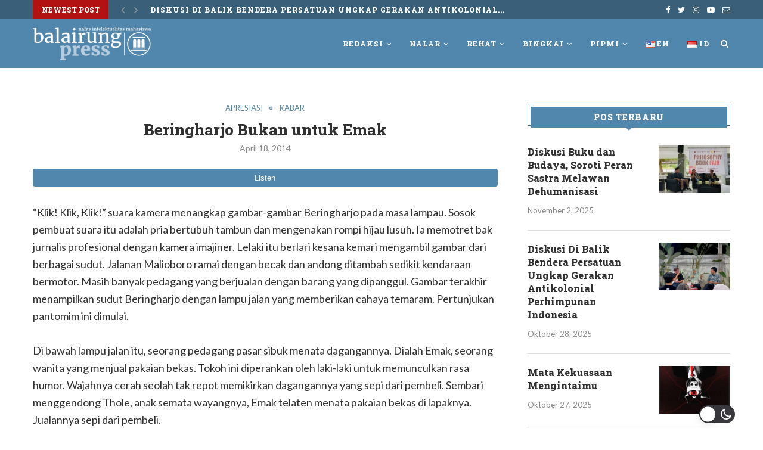

--- FILE ---
content_type: text/html; charset=UTF-8
request_url: https://www.balairungpress.com/2014/04/beringharjo-bukan-untuk-emak/
body_size: 27414
content:
<!DOCTYPE html>
<html lang="id-ID">
<head>
	<meta charset="UTF-8">
	<meta http-equiv="X-UA-Compatible" content="IE=edge">
	<meta name="viewport" content="width=device-width, initial-scale=1">
	<link rel="profile" href="https://gmpg.org/xfn/11" />
			<link rel="shortcut icon" href="https://www.balairungpress.com/wp-content/uploads/2018/04/Favicon.png" type="image/x-icon" />
		<link rel="apple-touch-icon" sizes="180x180" href="https://www.balairungpress.com/wp-content/uploads/2018/04/Favicon.png">
		<link rel="alternate" type="application/rss+xml" title="Balairungpress RSS Feed" href="https://www.balairungpress.com/feed/" />
	<link rel="alternate" type="application/atom+xml" title="Balairungpress Atom Feed" href="https://www.balairungpress.com/feed/atom/" />
	<link rel="pingback" href="https://www.balairungpress.com/xmlrpc.php" />
	<!--[if lt IE 9]>
	<script src="https://www.balairungpress.com/wp-content/themes/soledad/js/html5.js"></script>
	<![endif]-->
	<meta name='robots' content='max-image-preview:large' />

	<!-- This site is optimized with the Yoast SEO plugin v14.9 - https://yoast.com/wordpress/plugins/seo/ -->
	<title>Beringharjo Bukan untuk Emak | Balairungpress</title>
	<meta name="robots" content="index, follow, max-snippet:-1, max-image-preview:large, max-video-preview:-1" />
	<link rel="canonical" href="https://www.balairungpress.com/2014/04/beringharjo-bukan-untuk-emak/" />
	<meta property="og:locale" content="id_ID" />
	<meta property="og:type" content="article" />
	<meta property="og:title" content="Beringharjo Bukan untuk Emak | Balairungpress" />
	<meta property="og:description" content="“Klik! Klik, Klik!” suara kamera menangkap gambar-gambar Beringharjo pada masa lampau. Sosok pembuat suara itu adalah pria bertubuh tambun dan mengenakan rompi hijau lusuh.&hellip;" />
	<meta property="og:url" content="https://www.balairungpress.com/2014/04/beringharjo-bukan-untuk-emak/" />
	<meta property="og:site_name" content="Balairungpress" />
	<meta property="article:publisher" content="https://www.facebook.com/bppmbalairungugm" />
	<meta property="article:published_time" content="2014-04-17T18:16:04+00:00" />
	<meta property="article:modified_time" content="2014-05-26T17:32:14+00:00" />
	<meta property="og:image" content="https://www.balairungpress.com/wp-content/uploads/2014/04/DSC_1055c.jpg" />
	<meta property="og:image:width" content="2048" />
	<meta property="og:image:height" content="1198" />
	<meta name="twitter:card" content="summary_large_image" />
	<meta name="twitter:creator" content="@bppmbalairung" />
	<meta name="twitter:site" content="@bppmbalairung" />
	<script type="application/ld+json" class="yoast-schema-graph">{"@context":"https://schema.org","@graph":[{"@type":"WebSite","@id":"https://www.balairungpress.com/#website","url":"https://www.balairungpress.com/","name":"Balairungpress","description":"Nafas Intelektualitas Mahasiswa","potentialAction":[{"@type":"SearchAction","target":"https://www.balairungpress.com/?s={search_term_string}","query-input":"required name=search_term_string"}],"inLanguage":"id"},{"@type":"ImageObject","@id":"https://www.balairungpress.com/2014/04/beringharjo-bukan-untuk-emak/#primaryimage","inLanguage":"id","url":"https://www.balairungpress.com/wp-content/uploads/2014/04/DSC_1055c.jpg","width":2048,"height":1198,"caption":"\u00a9Ryma.bal"},{"@type":"WebPage","@id":"https://www.balairungpress.com/2014/04/beringharjo-bukan-untuk-emak/#webpage","url":"https://www.balairungpress.com/2014/04/beringharjo-bukan-untuk-emak/","name":"Beringharjo Bukan untuk Emak | Balairungpress","isPartOf":{"@id":"https://www.balairungpress.com/#website"},"primaryImageOfPage":{"@id":"https://www.balairungpress.com/2014/04/beringharjo-bukan-untuk-emak/#primaryimage"},"datePublished":"2014-04-17T18:16:04+00:00","dateModified":"2014-05-26T17:32:14+00:00","author":{"@id":"https://www.balairungpress.com/#/schema/person/ea3e809654326eaec2b131b447af0d58"},"breadcrumb":{"@id":"https://www.balairungpress.com/2014/04/beringharjo-bukan-untuk-emak/#breadcrumb"},"inLanguage":"id","potentialAction":[{"@type":"ReadAction","target":["https://www.balairungpress.com/2014/04/beringharjo-bukan-untuk-emak/"]}]},{"@type":"BreadcrumbList","@id":"https://www.balairungpress.com/2014/04/beringharjo-bukan-untuk-emak/#breadcrumb","itemListElement":[{"@type":"ListItem","position":1,"item":{"@type":"WebPage","@id":"https://www.balairungpress.com/","url":"https://www.balairungpress.com/","name":"Beranda"}},{"@type":"ListItem","position":2,"item":{"@type":"WebPage","@id":"https://www.balairungpress.com/2014/04/beringharjo-bukan-untuk-emak/","url":"https://www.balairungpress.com/2014/04/beringharjo-bukan-untuk-emak/","name":"Beringharjo Bukan untuk Emak"}}]},{"@type":"Person","@id":"https://www.balairungpress.com/#/schema/person/ea3e809654326eaec2b131b447af0d58","name":"Administrator","image":{"@type":"ImageObject","@id":"https://www.balairungpress.com/#personlogo","inLanguage":"id","url":"https://secure.gravatar.com/avatar/a31779908e215f0ca17023b30a510b46?s=96&d=mm&r=g","caption":"Administrator"}}]}</script>
	<!-- / Yoast SEO plugin. -->


<link rel='dns-prefetch' href='//www.googletagmanager.com' />
<link rel='dns-prefetch' href='//fonts.googleapis.com' />
<link rel='dns-prefetch' href='//pagead2.googlesyndication.com' />
<link rel="alternate" type="application/rss+xml" title="Balairungpress &raquo; Feed" href="https://www.balairungpress.com/feed/" />
<link rel="alternate" type="application/rss+xml" title="Balairungpress &raquo; Umpan Komentar" href="https://www.balairungpress.com/comments/feed/" />
<link rel="alternate" type="application/rss+xml" title="Balairungpress &raquo; Beringharjo Bukan untuk Emak Umpan Komentar" href="https://www.balairungpress.com/2014/04/beringharjo-bukan-untuk-emak/feed/" />
<script type="text/javascript">
window._wpemojiSettings = {"baseUrl":"https:\/\/s.w.org\/images\/core\/emoji\/14.0.0\/72x72\/","ext":".png","svgUrl":"https:\/\/s.w.org\/images\/core\/emoji\/14.0.0\/svg\/","svgExt":".svg","source":{"wpemoji":"https:\/\/www.balairungpress.com\/wp-includes\/js\/wp-emoji.js?ver=6.1.9","twemoji":"https:\/\/www.balairungpress.com\/wp-includes\/js\/twemoji.js?ver=6.1.9"}};
/**
 * @output wp-includes/js/wp-emoji-loader.js
 */

( function( window, document, settings ) {
	var src, ready, ii, tests;

	// Create a canvas element for testing native browser support of emoji.
	var canvas = document.createElement( 'canvas' );
	var context = canvas.getContext && canvas.getContext( '2d' );

	/**
	 * Checks if two sets of Emoji characters render the same visually.
	 *
	 * @since 4.9.0
	 *
	 * @private
	 *
	 * @param {number[]} set1 Set of Emoji character codes.
	 * @param {number[]} set2 Set of Emoji character codes.
	 *
	 * @return {boolean} True if the two sets render the same.
	 */
	function emojiSetsRenderIdentically( set1, set2 ) {
		var stringFromCharCode = String.fromCharCode;

		// Cleanup from previous test.
		context.clearRect( 0, 0, canvas.width, canvas.height );
		context.fillText( stringFromCharCode.apply( this, set1 ), 0, 0 );
		var rendered1 = canvas.toDataURL();

		// Cleanup from previous test.
		context.clearRect( 0, 0, canvas.width, canvas.height );
		context.fillText( stringFromCharCode.apply( this, set2 ), 0, 0 );
		var rendered2 = canvas.toDataURL();

		return rendered1 === rendered2;
	}

	/**
	 * Detects if the browser supports rendering emoji or flag emoji.
	 *
	 * Flag emoji are a single glyph made of two characters, so some browsers
	 * (notably, Firefox OS X) don't support them.
	 *
	 * @since 4.2.0
	 *
	 * @private
	 *
	 * @param {string} type Whether to test for support of "flag" or "emoji".
	 *
	 * @return {boolean} True if the browser can render emoji, false if it cannot.
	 */
	function browserSupportsEmoji( type ) {
		var isIdentical;

		if ( ! context || ! context.fillText ) {
			return false;
		}

		/*
		 * Chrome on OS X added native emoji rendering in M41. Unfortunately,
		 * it doesn't work when the font is bolder than 500 weight. So, we
		 * check for bold rendering support to avoid invisible emoji in Chrome.
		 */
		context.textBaseline = 'top';
		context.font = '600 32px Arial';

		switch ( type ) {
			case 'flag':
				/*
				 * Test for Transgender flag compatibility. This flag is shortlisted for the Emoji 13 spec,
				 * but has landed in Twemoji early, so we can add support for it, too.
				 *
				 * To test for support, we try to render it, and compare the rendering to how it would look if
				 * the browser doesn't render it correctly (white flag emoji + transgender symbol).
				 */
				isIdentical = emojiSetsRenderIdentically(
					[ 0x1F3F3, 0xFE0F, 0x200D, 0x26A7, 0xFE0F ],
					[ 0x1F3F3, 0xFE0F, 0x200B, 0x26A7, 0xFE0F ]
				);

				if ( isIdentical ) {
					return false;
				}

				/*
				 * Test for UN flag compatibility. This is the least supported of the letter locale flags,
				 * so gives us an easy test for full support.
				 *
				 * To test for support, we try to render it, and compare the rendering to how it would look if
				 * the browser doesn't render it correctly ([U] + [N]).
				 */
				isIdentical = emojiSetsRenderIdentically(
					[ 0xD83C, 0xDDFA, 0xD83C, 0xDDF3 ],
					[ 0xD83C, 0xDDFA, 0x200B, 0xD83C, 0xDDF3 ]
				);

				if ( isIdentical ) {
					return false;
				}

				/*
				 * Test for English flag compatibility. England is a country in the United Kingdom, it
				 * does not have a two letter locale code but rather an five letter sub-division code.
				 *
				 * To test for support, we try to render it, and compare the rendering to how it would look if
				 * the browser doesn't render it correctly (black flag emoji + [G] + [B] + [E] + [N] + [G]).
				 */
				isIdentical = emojiSetsRenderIdentically(
					[ 0xD83C, 0xDFF4, 0xDB40, 0xDC67, 0xDB40, 0xDC62, 0xDB40, 0xDC65, 0xDB40, 0xDC6E, 0xDB40, 0xDC67, 0xDB40, 0xDC7F ],
					[ 0xD83C, 0xDFF4, 0x200B, 0xDB40, 0xDC67, 0x200B, 0xDB40, 0xDC62, 0x200B, 0xDB40, 0xDC65, 0x200B, 0xDB40, 0xDC6E, 0x200B, 0xDB40, 0xDC67, 0x200B, 0xDB40, 0xDC7F ]
				);

				return ! isIdentical;
			case 'emoji':
				/*
				 * Why can't we be friends? Everyone can now shake hands in emoji, regardless of skin tone!
				 *
				 * To test for Emoji 14.0 support, try to render a new emoji: Handshake: Light Skin Tone, Dark Skin Tone.
				 *
				 * The Handshake: Light Skin Tone, Dark Skin Tone emoji is a ZWJ sequence combining 🫱 Rightwards Hand,
				 * 🏻 Light Skin Tone, a Zero Width Joiner, 🫲 Leftwards Hand, and 🏿 Dark Skin Tone.
				 *
				 * 0x1FAF1 == Rightwards Hand
				 * 0x1F3FB == Light Skin Tone
				 * 0x200D == Zero-Width Joiner (ZWJ) that links the code points for the new emoji or
				 * 0x200B == Zero-Width Space (ZWS) that is rendered for clients not supporting the new emoji.
				 * 0x1FAF2 == Leftwards Hand
				 * 0x1F3FF == Dark Skin Tone.
				 *
				 * When updating this test for future Emoji releases, ensure that individual emoji that make up the
				 * sequence come from older emoji standards.
				 */
				isIdentical = emojiSetsRenderIdentically(
					[0x1FAF1, 0x1F3FB, 0x200D, 0x1FAF2, 0x1F3FF],
					[0x1FAF1, 0x1F3FB, 0x200B, 0x1FAF2, 0x1F3FF]
				);

				return ! isIdentical;
		}

		return false;
	}

	/**
	 * Adds a script to the head of the document.
	 *
	 * @ignore
	 *
	 * @since 4.2.0
	 *
	 * @param {Object} src The url where the script is located.
	 * @return {void}
	 */
	function addScript( src ) {
		var script = document.createElement( 'script' );

		script.src = src;
		script.defer = script.type = 'text/javascript';
		document.getElementsByTagName( 'head' )[0].appendChild( script );
	}

	tests = Array( 'flag', 'emoji' );

	settings.supports = {
		everything: true,
		everythingExceptFlag: true
	};

	/*
	 * Tests the browser support for flag emojis and other emojis, and adjusts the
	 * support settings accordingly.
	 */
	for( ii = 0; ii < tests.length; ii++ ) {
		settings.supports[ tests[ ii ] ] = browserSupportsEmoji( tests[ ii ] );

		settings.supports.everything = settings.supports.everything && settings.supports[ tests[ ii ] ];

		if ( 'flag' !== tests[ ii ] ) {
			settings.supports.everythingExceptFlag = settings.supports.everythingExceptFlag && settings.supports[ tests[ ii ] ];
		}
	}

	settings.supports.everythingExceptFlag = settings.supports.everythingExceptFlag && ! settings.supports.flag;

	// Sets DOMReady to false and assigns a ready function to settings.
	settings.DOMReady = false;
	settings.readyCallback = function() {
		settings.DOMReady = true;
	};

	// When the browser can not render everything we need to load a polyfill.
	if ( ! settings.supports.everything ) {
		ready = function() {
			settings.readyCallback();
		};

		/*
		 * Cross-browser version of adding a dom ready event.
		 */
		if ( document.addEventListener ) {
			document.addEventListener( 'DOMContentLoaded', ready, false );
			window.addEventListener( 'load', ready, false );
		} else {
			window.attachEvent( 'onload', ready );
			document.attachEvent( 'onreadystatechange', function() {
				if ( 'complete' === document.readyState ) {
					settings.readyCallback();
				}
			} );
		}

		src = settings.source || {};

		if ( src.concatemoji ) {
			addScript( src.concatemoji );
		} else if ( src.wpemoji && src.twemoji ) {
			addScript( src.twemoji );
			addScript( src.wpemoji );
		}
	}

} )( window, document, window._wpemojiSettings );
</script>
<style type="text/css">
img.wp-smiley,
img.emoji {
	display: inline !important;
	border: none !important;
	box-shadow: none !important;
	height: 1em !important;
	width: 1em !important;
	margin: 0 0.07em !important;
	vertical-align: -0.1em !important;
	background: none !important;
	padding: 0 !important;
}
</style>
	<link rel='stylesheet' id='wp-dark-mode-frontend-css' href='https://www.balairungpress.com/wp-content/plugins/wp-dark-mode/assets/css/frontend.min.css?ver=4.2.4' type='text/css' media='all' />
<style id='wp-dark-mode-frontend-inline-css' type='text/css'>
body{--wp-dark-mode-zoom: 150%;}.wp-dark-mode-active  body { animation: wp-dark-mode-fadein 2.5s;} .wp-dark-mode-inactive body {animation: wp-dark-mode-inactive-fadein 2.5s;}body{--wp-dark-mode-scale: 1;}
</style>
<link rel='stylesheet' id='wp-block-library-css' href='https://www.balairungpress.com/wp-includes/css/dist/block-library/style.css?ver=6.1.9' type='text/css' media='all' />
<link rel='stylesheet' id='classic-theme-styles-css' href='https://www.balairungpress.com/wp-includes/css/classic-themes.css?ver=1' type='text/css' media='all' />
<style id='global-styles-inline-css' type='text/css'>
body{--wp--preset--color--black: #000000;--wp--preset--color--cyan-bluish-gray: #abb8c3;--wp--preset--color--white: #ffffff;--wp--preset--color--pale-pink: #f78da7;--wp--preset--color--vivid-red: #cf2e2e;--wp--preset--color--luminous-vivid-orange: #ff6900;--wp--preset--color--luminous-vivid-amber: #fcb900;--wp--preset--color--light-green-cyan: #7bdcb5;--wp--preset--color--vivid-green-cyan: #00d084;--wp--preset--color--pale-cyan-blue: #8ed1fc;--wp--preset--color--vivid-cyan-blue: #0693e3;--wp--preset--color--vivid-purple: #9b51e0;--wp--preset--gradient--vivid-cyan-blue-to-vivid-purple: linear-gradient(135deg,rgba(6,147,227,1) 0%,rgb(155,81,224) 100%);--wp--preset--gradient--light-green-cyan-to-vivid-green-cyan: linear-gradient(135deg,rgb(122,220,180) 0%,rgb(0,208,130) 100%);--wp--preset--gradient--luminous-vivid-amber-to-luminous-vivid-orange: linear-gradient(135deg,rgba(252,185,0,1) 0%,rgba(255,105,0,1) 100%);--wp--preset--gradient--luminous-vivid-orange-to-vivid-red: linear-gradient(135deg,rgba(255,105,0,1) 0%,rgb(207,46,46) 100%);--wp--preset--gradient--very-light-gray-to-cyan-bluish-gray: linear-gradient(135deg,rgb(238,238,238) 0%,rgb(169,184,195) 100%);--wp--preset--gradient--cool-to-warm-spectrum: linear-gradient(135deg,rgb(74,234,220) 0%,rgb(151,120,209) 20%,rgb(207,42,186) 40%,rgb(238,44,130) 60%,rgb(251,105,98) 80%,rgb(254,248,76) 100%);--wp--preset--gradient--blush-light-purple: linear-gradient(135deg,rgb(255,206,236) 0%,rgb(152,150,240) 100%);--wp--preset--gradient--blush-bordeaux: linear-gradient(135deg,rgb(254,205,165) 0%,rgb(254,45,45) 50%,rgb(107,0,62) 100%);--wp--preset--gradient--luminous-dusk: linear-gradient(135deg,rgb(255,203,112) 0%,rgb(199,81,192) 50%,rgb(65,88,208) 100%);--wp--preset--gradient--pale-ocean: linear-gradient(135deg,rgb(255,245,203) 0%,rgb(182,227,212) 50%,rgb(51,167,181) 100%);--wp--preset--gradient--electric-grass: linear-gradient(135deg,rgb(202,248,128) 0%,rgb(113,206,126) 100%);--wp--preset--gradient--midnight: linear-gradient(135deg,rgb(2,3,129) 0%,rgb(40,116,252) 100%);--wp--preset--duotone--dark-grayscale: url('#wp-duotone-dark-grayscale');--wp--preset--duotone--grayscale: url('#wp-duotone-grayscale');--wp--preset--duotone--purple-yellow: url('#wp-duotone-purple-yellow');--wp--preset--duotone--blue-red: url('#wp-duotone-blue-red');--wp--preset--duotone--midnight: url('#wp-duotone-midnight');--wp--preset--duotone--magenta-yellow: url('#wp-duotone-magenta-yellow');--wp--preset--duotone--purple-green: url('#wp-duotone-purple-green');--wp--preset--duotone--blue-orange: url('#wp-duotone-blue-orange');--wp--preset--font-size--small: 13px;--wp--preset--font-size--medium: 20px;--wp--preset--font-size--large: 36px;--wp--preset--font-size--x-large: 42px;--wp--preset--spacing--20: 0.44rem;--wp--preset--spacing--30: 0.67rem;--wp--preset--spacing--40: 1rem;--wp--preset--spacing--50: 1.5rem;--wp--preset--spacing--60: 2.25rem;--wp--preset--spacing--70: 3.38rem;--wp--preset--spacing--80: 5.06rem;}:where(.is-layout-flex){gap: 0.5em;}body .is-layout-flow > .alignleft{float: left;margin-inline-start: 0;margin-inline-end: 2em;}body .is-layout-flow > .alignright{float: right;margin-inline-start: 2em;margin-inline-end: 0;}body .is-layout-flow > .aligncenter{margin-left: auto !important;margin-right: auto !important;}body .is-layout-constrained > .alignleft{float: left;margin-inline-start: 0;margin-inline-end: 2em;}body .is-layout-constrained > .alignright{float: right;margin-inline-start: 2em;margin-inline-end: 0;}body .is-layout-constrained > .aligncenter{margin-left: auto !important;margin-right: auto !important;}body .is-layout-constrained > :where(:not(.alignleft):not(.alignright):not(.alignfull)){max-width: var(--wp--style--global--content-size);margin-left: auto !important;margin-right: auto !important;}body .is-layout-constrained > .alignwide{max-width: var(--wp--style--global--wide-size);}body .is-layout-flex{display: flex;}body .is-layout-flex{flex-wrap: wrap;align-items: center;}body .is-layout-flex > *{margin: 0;}:where(.wp-block-columns.is-layout-flex){gap: 2em;}.has-black-color{color: var(--wp--preset--color--black) !important;}.has-cyan-bluish-gray-color{color: var(--wp--preset--color--cyan-bluish-gray) !important;}.has-white-color{color: var(--wp--preset--color--white) !important;}.has-pale-pink-color{color: var(--wp--preset--color--pale-pink) !important;}.has-vivid-red-color{color: var(--wp--preset--color--vivid-red) !important;}.has-luminous-vivid-orange-color{color: var(--wp--preset--color--luminous-vivid-orange) !important;}.has-luminous-vivid-amber-color{color: var(--wp--preset--color--luminous-vivid-amber) !important;}.has-light-green-cyan-color{color: var(--wp--preset--color--light-green-cyan) !important;}.has-vivid-green-cyan-color{color: var(--wp--preset--color--vivid-green-cyan) !important;}.has-pale-cyan-blue-color{color: var(--wp--preset--color--pale-cyan-blue) !important;}.has-vivid-cyan-blue-color{color: var(--wp--preset--color--vivid-cyan-blue) !important;}.has-vivid-purple-color{color: var(--wp--preset--color--vivid-purple) !important;}.has-black-background-color{background-color: var(--wp--preset--color--black) !important;}.has-cyan-bluish-gray-background-color{background-color: var(--wp--preset--color--cyan-bluish-gray) !important;}.has-white-background-color{background-color: var(--wp--preset--color--white) !important;}.has-pale-pink-background-color{background-color: var(--wp--preset--color--pale-pink) !important;}.has-vivid-red-background-color{background-color: var(--wp--preset--color--vivid-red) !important;}.has-luminous-vivid-orange-background-color{background-color: var(--wp--preset--color--luminous-vivid-orange) !important;}.has-luminous-vivid-amber-background-color{background-color: var(--wp--preset--color--luminous-vivid-amber) !important;}.has-light-green-cyan-background-color{background-color: var(--wp--preset--color--light-green-cyan) !important;}.has-vivid-green-cyan-background-color{background-color: var(--wp--preset--color--vivid-green-cyan) !important;}.has-pale-cyan-blue-background-color{background-color: var(--wp--preset--color--pale-cyan-blue) !important;}.has-vivid-cyan-blue-background-color{background-color: var(--wp--preset--color--vivid-cyan-blue) !important;}.has-vivid-purple-background-color{background-color: var(--wp--preset--color--vivid-purple) !important;}.has-black-border-color{border-color: var(--wp--preset--color--black) !important;}.has-cyan-bluish-gray-border-color{border-color: var(--wp--preset--color--cyan-bluish-gray) !important;}.has-white-border-color{border-color: var(--wp--preset--color--white) !important;}.has-pale-pink-border-color{border-color: var(--wp--preset--color--pale-pink) !important;}.has-vivid-red-border-color{border-color: var(--wp--preset--color--vivid-red) !important;}.has-luminous-vivid-orange-border-color{border-color: var(--wp--preset--color--luminous-vivid-orange) !important;}.has-luminous-vivid-amber-border-color{border-color: var(--wp--preset--color--luminous-vivid-amber) !important;}.has-light-green-cyan-border-color{border-color: var(--wp--preset--color--light-green-cyan) !important;}.has-vivid-green-cyan-border-color{border-color: var(--wp--preset--color--vivid-green-cyan) !important;}.has-pale-cyan-blue-border-color{border-color: var(--wp--preset--color--pale-cyan-blue) !important;}.has-vivid-cyan-blue-border-color{border-color: var(--wp--preset--color--vivid-cyan-blue) !important;}.has-vivid-purple-border-color{border-color: var(--wp--preset--color--vivid-purple) !important;}.has-vivid-cyan-blue-to-vivid-purple-gradient-background{background: var(--wp--preset--gradient--vivid-cyan-blue-to-vivid-purple) !important;}.has-light-green-cyan-to-vivid-green-cyan-gradient-background{background: var(--wp--preset--gradient--light-green-cyan-to-vivid-green-cyan) !important;}.has-luminous-vivid-amber-to-luminous-vivid-orange-gradient-background{background: var(--wp--preset--gradient--luminous-vivid-amber-to-luminous-vivid-orange) !important;}.has-luminous-vivid-orange-to-vivid-red-gradient-background{background: var(--wp--preset--gradient--luminous-vivid-orange-to-vivid-red) !important;}.has-very-light-gray-to-cyan-bluish-gray-gradient-background{background: var(--wp--preset--gradient--very-light-gray-to-cyan-bluish-gray) !important;}.has-cool-to-warm-spectrum-gradient-background{background: var(--wp--preset--gradient--cool-to-warm-spectrum) !important;}.has-blush-light-purple-gradient-background{background: var(--wp--preset--gradient--blush-light-purple) !important;}.has-blush-bordeaux-gradient-background{background: var(--wp--preset--gradient--blush-bordeaux) !important;}.has-luminous-dusk-gradient-background{background: var(--wp--preset--gradient--luminous-dusk) !important;}.has-pale-ocean-gradient-background{background: var(--wp--preset--gradient--pale-ocean) !important;}.has-electric-grass-gradient-background{background: var(--wp--preset--gradient--electric-grass) !important;}.has-midnight-gradient-background{background: var(--wp--preset--gradient--midnight) !important;}.has-small-font-size{font-size: var(--wp--preset--font-size--small) !important;}.has-medium-font-size{font-size: var(--wp--preset--font-size--medium) !important;}.has-large-font-size{font-size: var(--wp--preset--font-size--large) !important;}.has-x-large-font-size{font-size: var(--wp--preset--font-size--x-large) !important;}
.wp-block-navigation a:where(:not(.wp-element-button)){color: inherit;}
:where(.wp-block-columns.is-layout-flex){gap: 2em;}
.wp-block-pullquote{font-size: 1.5em;line-height: 1.6;}
</style>
<link rel='stylesheet' id='penci-fonts-css' href='//fonts.googleapis.com/css?family=Raleway%3A300%2C300italic%2C400%2C400italic%2C500%2C500italic%2C700%2C700italic%2C800%2C800italic%7CPT+Serif%3A300%2C300italic%2C400%2C400italic%2C500%2C500italic%2C700%2C700italic%2C800%2C800italic%7CPlayfair+Display+SC%3A300%2C300italic%2C400%2C400italic%2C500%2C500italic%2C700%2C700italic%2C800%2C800italic%7CMontserrat%3A300%2C300italic%2C400%2C400italic%2C500%2C500italic%2C700%2C700italic%2C800%2C800italic%7CRoboto+Slab%3A300%2C300italic%2C400%2C400italic%2C500%2C500italic%2C700%2C700italic%2C800%2C800italic%7CLato%3A300%2C300italic%2C400%2C400italic%2C500%2C500italic%2C700%2C700italic%2C800%2C800italic%26subset%3Dcyrillic%2Ccyrillic-ext%2Cgreek%2Cgreek-ext%2Clatin-ext&#038;ver=1.0' type='text/css' media='all' />
<link rel='stylesheet' id='penci_style-css' href='https://www.balairungpress.com/wp-content/themes/soledad-child/style.css?ver=5.0' type='text/css' media='all' />
<link rel='stylesheet' id='dashicons-css' href='https://www.balairungpress.com/wp-includes/css/dashicons.css?ver=6.1.9' type='text/css' media='all' />
<link rel='stylesheet' id='text-to-audio-css-css' href='https://www.balairungpress.com/wp-content/plugins/text-to-audio/admin/css/text-to-audio.css?ver=1.4.12' type='text/css' media='all' />
<script type='text/javascript' id='wp-dark-mode-frontend-js-extra'>
/* <![CDATA[ */
var wpDarkMode = {"config":{"brightness":100,"contrast":90,"sepia":10},"enable_preset":"1","customize_colors":"1","colors":{"bg":"#000000","text":"#fff","link":"#459BE6"},"enable_frontend":"1","enable_backend":"1","enable_os_mode":"","excludes":".container, .header-layout-bottom,rs-fullwidth-wrap, .mejs-container, ._channels-container, .container, .header-layout-bottom","includes":".grid-header-box, .magcat-detail, .wp-caption-text, .post-title, .side-title-post, .penci-headline, .elementor-widget-wrap","is_excluded":"","remember_darkmode":"","default_mode":"","keyboard_shortcut":"1","url_parameter":"","images":{"light_images":[""],"dark_images":[""],"low_brightness":"off","grayscale":"off"},"videos":"","is_pro_active":"","is_ultimate_active":"1","pro_version":"3.0.4","is_elementor_editor":"","is_block_editor":"","frontend_mode":"1","pluginUrl":"https:\/\/www.balairungpress.com\/wp-content\/plugins\/wp-dark-mode\/"};
var wpDarkModePro = {"pluginUrl":"https:\/\/www.balairungpress.com\/wp-content\/plugins\/wp-dark-mode-ultimate\/wp-dark-mode-pro","analytics":"","match_os_mode":"","time_based_mode":"","start_at":"","end_at":"","dynamic_content_mode":"1","sunset_mode":""};
/* ]]> */
</script>
<script type='text/javascript' src='https://www.balairungpress.com/wp-content/plugins/wp-dark-mode/assets/js/frontend.min.js?ver=4.2.4' id='wp-dark-mode-frontend-js'></script>
<script type='text/javascript' src='https://www.balairungpress.com/wp-includes/js/jquery/jquery.js?ver=3.6.1' id='jquery-core-js'></script>
<script type='text/javascript' src='https://www.balairungpress.com/wp-includes/js/jquery/jquery-migrate.js?ver=3.3.2' id='jquery-migrate-js'></script>

<!-- Potongan tag Google (gtag.js) ditambahkan oleh Site Kit -->
<!-- Snippet Google Analytics telah ditambahkan oleh Site Kit -->
<script type='text/javascript' src='https://www.googletagmanager.com/gtag/js?id=GT-MB6D9ZB' id='google_gtagjs-js' async></script>
<script type='text/javascript' id='google_gtagjs-js-after'>
window.dataLayer = window.dataLayer || [];function gtag(){dataLayer.push(arguments);}
gtag("set","linker",{"domains":["www.balairungpress.com"]});
gtag("js", new Date());
gtag("set", "developer_id.dZTNiMT", true);
gtag("config", "GT-MB6D9ZB");
</script>
<link rel="https://api.w.org/" href="https://www.balairungpress.com/wp-json/" /><link rel="alternate" type="application/json" href="https://www.balairungpress.com/wp-json/wp/v2/posts/13706" /><link rel="EditURI" type="application/rsd+xml" title="RSD" href="https://www.balairungpress.com/xmlrpc.php?rsd" />
<link rel="wlwmanifest" type="application/wlwmanifest+xml" href="https://www.balairungpress.com/wp-includes/wlwmanifest.xml" />
<meta name="generator" content="WordPress 6.1.9" />
<link rel='shortlink' href='https://www.balairungpress.com/?p=13706' />
<link rel="alternate" type="application/json+oembed" href="https://www.balairungpress.com/wp-json/oembed/1.0/embed?url=https%3A%2F%2Fwww.balairungpress.com%2F2014%2F04%2Fberingharjo-bukan-untuk-emak%2F" />
<link rel="alternate" type="text/xml+oembed" href="https://www.balairungpress.com/wp-json/oembed/1.0/embed?url=https%3A%2F%2Fwww.balairungpress.com%2F2014%2F04%2Fberingharjo-bukan-untuk-emak%2F&#038;format=xml" />
<meta name="generator" content="Site Kit by Google 1.164.0" /><script type="text/javascript">
(function(url){
	if(/(?:Chrome\/26\.0\.1410\.63 Safari\/537\.31|WordfenceTestMonBot)/.test(navigator.userAgent)){ return; }
	var addEvent = function(evt, handler) {
		if (window.addEventListener) {
			document.addEventListener(evt, handler, false);
		} else if (window.attachEvent) {
			document.attachEvent('on' + evt, handler);
		}
	};
	var removeEvent = function(evt, handler) {
		if (window.removeEventListener) {
			document.removeEventListener(evt, handler, false);
		} else if (window.detachEvent) {
			document.detachEvent('on' + evt, handler);
		}
	};
	var evts = 'contextmenu dblclick drag dragend dragenter dragleave dragover dragstart drop keydown keypress keyup mousedown mousemove mouseout mouseover mouseup mousewheel scroll'.split(' ');
	var logHuman = function() {
		if (window.wfLogHumanRan) { return; }
		window.wfLogHumanRan = true;
		var wfscr = document.createElement('script');
		wfscr.type = 'text/javascript';
		wfscr.async = true;
		wfscr.src = url + '&r=' + Math.random();
		(document.getElementsByTagName('head')[0]||document.getElementsByTagName('body')[0]).appendChild(wfscr);
		for (var i = 0; i < evts.length; i++) {
			removeEvent(evts[i], logHuman);
		}
	};
	for (var i = 0; i < evts.length; i++) {
		addEvent(evts[i], logHuman);
	}
})('//www.balairungpress.com/?wordfence_lh=1&hid=4F7F1DB197AD1AB89FDA5957BB4B55AE');
</script>				<style>
					html.wp-dark-mode-active {
						--wp-dark-mode-bg: #000000;
						--wp-dark-mode-text: #fff;
						--wp-dark-mode-link: #459BE6;
						--wp-dark-mode-border: #394654;
						--wp-dark-mode-btn: #2f3c4a;
					}
				</style>
				<style>               
                html.wp-dark-mode-active :not(.wp-dark-mode-ignore):not(img):not(a):not(.elementor-element-overlay):not(.elementor-background-overlay) {
					color: var(--wp-dark-mode-text) !important;
					border-color: var(--wp-dark-mode-border) !important;
					background-color: var(--wp-dark-mode-bg) !important; 
				}

				html.wp-dark-mode-active a:not(.wp-dark-mode-ignore), html.wp-dark-mode-active a *:not(.wp-dark-mode-ignore), html.wp-dark-mode-active a:active:not(.wp-dark-mode-ignore), html.wp-dark-mode-active a:active *:not(.wp-dark-mode-ignore), html.wp-dark-mode-active a:visited:not(.wp-dark-mode-ignore), html.wp-dark-mode-active a:visited *:not(.wp-dark-mode-ignore) {
					color: var(--wp-dark-mode-link) !important; 
				}
				html.wp-dark-mode-active iframe:not(.wp-dark-mode-ignore), html.wp-dark-mode-active iframe *:not(.wp-dark-mode-ignore), html.wp-dark-mode-active input:not(.wp-dark-mode-ignore), html.wp-dark-mode-active select:not(.wp-dark-mode-ignore), html.wp-dark-mode-active textarea:not(.wp-dark-mode-ignore), html.wp-dark-mode-active button:not(.wp-dark-mode-ignore) {
					background: var(--wp-dark-mode-btn) !important; 
				}
</style><style>.wp-dark-mode-switcher.floating,.wp-dark-mode-side-toggle-wrap.floating{bottom: 10px;right: 40px !important;left:auto !important}</style><style id="wp-dark-mode-custom-css"></style><meta name="theme-color" content="#395f79"><meta name="msapplication-navbutton-color" content="#395f79"><meta name="apple-mobile-web-app-capable" content="yes"><meta name="apple-mobile-web-app-status-bar-style" content="black-translucent">    <style type="text/css">
				h1, h2, h3, h4, h5, h6, h2.penci-heading-video, #navigation .menu li a, .penci-photo-2-effect figcaption h2, .headline-title, a.penci-topbar-post-title, #sidebar-nav .menu li a, .penci-slider .pencislider-container .pencislider-content .pencislider-title, .penci-slider
		.pencislider-container .pencislider-content .pencislider-button,
		.author-quote span, .penci-more-link a.more-link, .penci-post-share-box .dt-share, .post-share a .dt-share, .author-content h5, .post-pagination h5, .post-box-title, .penci-countdown .countdown-amount, .penci-countdown .countdown-period, .penci-pagination a, .penci-pagination .disable-url, ul.footer-socials li a span,
		.widget input[type="submit"], .widget button[type="submit"], .penci-sidebar-content .widget-title, #respond h3.comment-reply-title span, .widget-social.show-text a span, .footer-widget-wrapper .widget .widget-title,
		.container.penci-breadcrumb span, .container.penci-breadcrumb span a, .error-404 .go-back-home a, .post-entry .penci-portfolio-filter ul li a, .penci-portfolio-filter ul li a, .portfolio-overlay-content .portfolio-short .portfolio-title a, .home-featured-cat-content .magcat-detail h3 a, .post-entry blockquote cite,
		.post-entry blockquote .author, .tags-share-box.hide-tags.page-share .share-title, .widget ul.side-newsfeed li .side-item .side-item-text h4 a, .thecomment .comment-text span.author, .thecomment .comment-text span.author a, .post-comments span.reply a, #respond h3, #respond label, .wpcf7 label, #respond #submit, .wpcf7 input[type="submit"], .widget_wysija input[type="submit"], .archive-box span,
		.archive-box h1, .gallery .gallery-caption, .contact-form input[type=submit], ul.penci-topbar-menu > li a, div.penci-topbar-menu > ul > li a, .featured-style-29 .penci-featured-slider-button a, .pencislider-container .pencislider-content .pencislider-title, .pencislider-container
		.pencislider-content .pencislider-button, ul.homepage-featured-boxes .penci-fea-in.boxes-style-3 h4 span span, .pencislider-container .pencislider-content .pencislider-button, .woocommerce div.product .woocommerce-tabs .panel #respond .comment-reply-title, .penci-recipe-index-wrap .penci-index-more-link a { font-family: 'Roboto Slab', serif; font-weight: normal; }
		.featured-style-29 .penci-featured-slider-button a, #bbpress-forums #bbp-search-form .button{ font-weight: bold; }
						body, textarea, #respond textarea, .widget input[type="text"], .widget input[type="email"], .widget input[type="date"], .widget input[type="number"], .wpcf7 textarea, .mc4wp-form input, #respond input, .wpcf7 input, #searchform input.search-input, ul.homepage-featured-boxes .penci-fea-in
		h4, .widget.widget_categories ul li span.category-item-count, .about-widget .about-me-heading, .widget ul.side-newsfeed li .side-item .side-item-text .side-item-meta { font-family: 'Lato', sans-serif; }
		p { line-height: 1.8; }
																body, .widget ul li a{ font-size: 16px; }
		.widget ul li, .post-entry, p, .post-entry p { font-size: 16px; line-height: 1.8; }
						h1, h2, h3, h4, h5, h6, #sidebar-nav .menu li a, #navigation .menu li a, a.penci-topbar-post-title, .penci-slider .pencislider-container .pencislider-content .pencislider-title, .penci-slider .pencislider-container .pencislider-content .pencislider-button,
		.headline-title, .author-quote span, .penci-more-link a.more-link, .author-content h5, .post-pagination h5, .post-box-title, .penci-countdown .countdown-amount, .penci-countdown .countdown-period, .penci-pagination a, .penci-pagination .disable-url, ul.footer-socials li a span,
		.penci-sidebar-content .widget-title, #respond h3.comment-reply-title span, .widget-social.show-text a span, .footer-widget-wrapper .widget .widget-title, .error-404 .go-back-home a, .home-featured-cat-content .magcat-detail h3 a, .post-entry blockquote cite, .pencislider-container .pencislider-content .pencislider-title, .pencislider-container
		.pencislider-content .pencislider-button, .post-entry blockquote .author, .tags-share-box.hide-tags.page-share .share-title, .widget ul.side-newsfeed li .side-item .side-item-text h4 a, .thecomment .comment-text span.author, .thecomment .comment-text span.author a, #respond h3, #respond label, .wpcf7 label, #respond #submit, .wpcf7 input[type="submit"], .widget_wysija input[type="submit"], .archive-box span,
		.archive-box h1, .gallery .gallery-caption, .widget input[type="submit"], .widget button[type="submit"], .contact-form input[type=submit], ul.penci-topbar-menu > li a, div.penci-topbar-menu > ul > li a, .penci-recipe-index-wrap .penci-index-more-link a, #bbpress-forums #bbp-search-form .button { font-weight: 800; }
								body.penci-body-boxed { background-color:#1e73be; }
						body.penci-body-boxed { background-image: url(https://pencidesign.com/soledad/soledad-magazine/wp-content/uploads/sites/7/2015/09/notebook.png); }
						body.penci-body-boxed { background-repeat:repeat; }
						body.penci-body-boxed { background-attachment:scroll; }
						body.penci-body-boxed { background-size:auto; }
						#header .inner-header .container { padding:60px 0; }
										.wp-caption p.wp-caption-text, .penci-featured-caption { position: static; background: none; padding: 11px 0 0; color: #888; }
		.wp-caption:hover p.wp-caption-text, .post-image:hover .penci-featured-caption{ opacity: 1; transform: none; -webkit-transform: none; }
										
				a, .post-entry .penci-portfolio-filter ul li a:hover, .penci-portfolio-filter ul li a:hover, .penci-portfolio-filter ul li.active a, .post-entry .penci-portfolio-filter ul li.active a, .penci-countdown .countdown-amount, .archive-box h1, .post-entry a, .container.penci-breadcrumb span a:hover, .post-entry blockquote:before, .post-entry blockquote cite, .post-entry blockquote .author, .wpb_text_column blockquote:before, .wpb_text_column blockquote cite, .wpb_text_column blockquote .author, .penci-pagination a:hover, ul.penci-topbar-menu > li a:hover, div.penci-topbar-menu > ul > li a:hover, .penci-recipe-heading a.penci-recipe-print, .main-nav-social a:hover, .widget-social .remove-circle a:hover i, .penci-recipe-index .cat > a.penci-cat-name, #bbpress-forums li.bbp-body ul.forum li.bbp-forum-info a:hover, #bbpress-forums li.bbp-body ul.topic li.bbp-topic-title a:hover, #bbpress-forums li.bbp-body ul.forum li.bbp-forum-info .bbp-forum-content a, #bbpress-forums li.bbp-body ul.topic p.bbp-topic-meta a, #bbpress-forums .bbp-breadcrumb a:hover, #bbpress-forums .bbp-forum-freshness a:hover, #bbpress-forums .bbp-topic-freshness a:hover, #buddypress ul.item-list li div.item-title a, #buddypress ul.item-list li h4 a, #buddypress .activity-header a:first-child, #buddypress .comment-meta a:first-child, #buddypress .acomment-meta a:first-child, div.bbp-template-notice a:hover{ color: #5187ac; }
		.penci-home-popular-post ul.slick-dots li button:hover, .penci-home-popular-post ul.slick-dots li.slick-active button, .post-entry blockquote .author span:after, .error-image:after, .error-404 .go-back-home a:after, .penci-header-signup-form, .woocommerce span.onsale, .woocommerce #respond input#submit:hover, .woocommerce a.button:hover, .woocommerce button.button:hover, .woocommerce input.button:hover, .woocommerce nav.woocommerce-pagination ul li span.current, .woocommerce div.product .entry-summary div[itemprop="description"]:before, .woocommerce div.product .entry-summary div[itemprop="description"] blockquote .author span:after, .woocommerce div.product .woocommerce-tabs #tab-description blockquote .author span:after, .woocommerce #respond input#submit.alt:hover, .woocommerce a.button.alt:hover, .woocommerce button.button.alt:hover, .woocommerce input.button.alt:hover, #top-search.shoping-cart-icon > a > span, #penci-demobar .buy-button, #penci-demobar .buy-button:hover, .penci-recipe-heading a.penci-recipe-print:hover, .penci-review-process span, .penci-review-score-total, #navigation.menu-style-2 ul.menu ul:before, #navigation.menu-style-2 .menu ul ul:before, .penci-go-to-top-floating, .post-entry.blockquote-style-2 blockquote:before, #bbpress-forums #bbp-search-form .button, #bbpress-forums #bbp-search-form .button:hover, .wrapper-boxed .bbp-pagination-links span.current, #bbpress-forums #bbp_reply_submit:hover, #bbpress-forums #bbp_topic_submit:hover, #buddypress .dir-search input[type=submit], #buddypress .groups-members-search input[type=submit], #buddypress button:hover, #buddypress a.button:hover, #buddypress a.button:focus, #buddypress input[type=button]:hover, #buddypress input[type=reset]:hover, #buddypress ul.button-nav li a:hover, #buddypress ul.button-nav li.current a, #buddypress div.generic-button a:hover, #buddypress .comment-reply-link:hover, #buddypress input[type=submit]:hover, #buddypress div.pagination .pagination-links .current, #buddypress div.item-list-tabs ul li.selected a, #buddypress div.item-list-tabs ul li.current a, #buddypress div.item-list-tabs ul li a:hover, #buddypress table.notifications thead tr, #buddypress table.notifications-settings thead tr, #buddypress table.profile-settings thead tr, #buddypress table.profile-fields thead tr, #buddypress table.wp-profile-fields thead tr, #buddypress table.messages-notices thead tr, #buddypress table.forum thead tr, #buddypress input[type=submit] { background-color: #5187ac; }
		.penci-pagination ul.page-numbers li span.current, #comments_pagination span { color: #fff; background: #5187ac; border-color: #5187ac; }
		.footer-instagram h4.footer-instagram-title > span:before, .woocommerce nav.woocommerce-pagination ul li span.current, .penci-pagination.penci-ajax-more a.penci-ajax-more-button:hover, .penci-recipe-heading a.penci-recipe-print:hover, .home-featured-cat-content.style-14 .magcat-padding:before, .wrapper-boxed .bbp-pagination-links span.current, #buddypress .dir-search input[type=submit], #buddypress .groups-members-search input[type=submit], #buddypress button:hover, #buddypress a.button:hover, #buddypress a.button:focus, #buddypress input[type=button]:hover, #buddypress input[type=reset]:hover, #buddypress ul.button-nav li a:hover, #buddypress ul.button-nav li.current a, #buddypress div.generic-button a:hover, #buddypress .comment-reply-link:hover, #buddypress input[type=submit]:hover, #buddypress div.pagination .pagination-links .current, #buddypress input[type=submit] { border-color: #5187ac; }
		.woocommerce .woocommerce-error, .woocommerce .woocommerce-info, .woocommerce .woocommerce-message { border-top-color: #5187ac; }
		.penci-slider ol.penci-control-nav li a.penci-active, .penci-slider ol.penci-control-nav li a:hover, .penci-related-carousel .owl-dot.active span, .penci-owl-carousel-slider .owl-dot.active span{ border-color: #5187ac; background-color: #5187ac; }
		.woocommerce .woocommerce-message:before, .woocommerce form.checkout table.shop_table .order-total .amount, .woocommerce ul.products li.product .price ins, .woocommerce ul.products li.product .price, .woocommerce div.product p.price ins, .woocommerce div.product span.price ins, .woocommerce div.product p.price, .woocommerce div.product .entry-summary div[itemprop="description"] blockquote:before, .woocommerce div.product .woocommerce-tabs #tab-description blockquote:before, .woocommerce div.product .entry-summary div[itemprop="description"] blockquote cite, .woocommerce div.product .entry-summary div[itemprop="description"] blockquote .author, .woocommerce div.product .woocommerce-tabs #tab-description blockquote cite, .woocommerce div.product .woocommerce-tabs #tab-description blockquote .author, .woocommerce div.product .product_meta > span a:hover, .woocommerce div.product .woocommerce-tabs ul.tabs li.active, .woocommerce ul.cart_list li .amount, .woocommerce ul.product_list_widget li .amount, .woocommerce table.shop_table td.product-name a:hover, .woocommerce table.shop_table td.product-price span, .woocommerce table.shop_table td.product-subtotal span, .woocommerce-cart .cart-collaterals .cart_totals table td .amount, .woocommerce .woocommerce-info:before, .woocommerce div.product span.price { color: #5187ac; }
												.penci-top-bar, ul.penci-topbar-menu ul.sub-menu, div.penci-topbar-menu > ul ul.sub-menu { background-color: #395f79; }
						.headline-title { background-color: #b21212; }
												a.penci-topbar-post-title { color: #ffffff; }
						a.penci-topbar-post-title:hover { color: #c0e1f8; }
										ul.penci-topbar-menu > li a, div.penci-topbar-menu > ul > li a { color: #313131; }
						ul.penci-topbar-menu ul.sub-menu, div.penci-topbar-menu > ul ul.sub-menu { background-color: #ffffff; }
						ul.penci-topbar-menu > li a:hover, div.penci-topbar-menu > ul > li a:hover { color: #c0e1f8; }
						ul.penci-topbar-menu ul.sub-menu li a, div.penci-topbar-menu > ul ul.sub-menu li a, ul.penci-topbar-menu > li > ul.sub-menu > li:first-child, div.penci-topbar-menu > ul > li > ul.sub-menu > li:first-child { border-color: #dedede; }
						.penci-topbar-social a { color: #ffffff; }
						.penci-topbar-social a:hover { color: #000000; }
						#header .inner-header { background-color: #ffffff; background-image: none; }
								#navigation, .show-search { background: #5187ac; }
										#navigation, #navigation.header-layout-bottom { border-color: #5187ac; }
						#navigation .menu li a { color:  #ffffff; }
						#navigation .menu li a:hover, #navigation .menu li.current-menu-item > a, #navigation .menu > li.current_page_item > a, #navigation .menu li:hover > a, #navigation .menu > li.current-menu-ancestor > a, #navigation .menu > li.current-menu-item > a { color:  #0b3c5d; }
		#navigation ul.menu > li > a:before, #navigation .menu > ul > li > a:before { background: #0b3c5d; }
								#navigation .menu .sub-menu, #navigation .menu .children, #navigation ul.menu > li.megamenu > ul.sub-menu { background-color:  #ffffff; }
										#navigation .penci-megamenu .penci-mega-child-categories, #navigation.menu-style-2 .penci-megamenu .penci-mega-child-categories a.cat-active { background-color: #ffffff; }
												#navigation .penci-megamenu .penci-mega-child-categories a.cat-active, #navigation .menu .penci-megamenu .penci-mega-child-categories a:hover, #navigation .menu .penci-megamenu .penci-mega-latest-posts .penci-mega-post a:hover { color: #5187ac; }
		#navigation .penci-megamenu .penci-mega-thumbnail .mega-cat-name { background: #5187ac; }
														#navigation .penci-megamenu .post-mega-title a { font-size:13px; }
										#navigation .penci-megamenu .post-mega-title a { text-transform: none; letter-spacing: 0; }
						.header-slogan .header-slogan-text { color:  #000000; }
								#navigation .menu .sub-menu li a { color:  #313131; }
						#navigation .menu .sub-menu li a:hover, #navigation .menu .sub-menu li.current-menu-item > a, #navigation .sub-menu li:hover > a { color:  #5187ac; }
		#navigation ul.menu ul a:before, #navigation .menu ul ul a:before { background-color: #5187ac;   -webkit-box-shadow: 5px -2px 0 #5187ac;  -moz-box-shadow: 5px -2px 0 #5187ac;  -ms-box-shadow: 5px -2px 0 #5187ac;  box-shadow: 5px -2px 0 #5187ac; }
						#navigation.menu-style-2 ul.menu ul:before, #navigation.menu-style-2 .menu ul ul:before { background-color: #0b3c5d; }
						#top-search > a, #navigation .button-menu-mobile { color: #ffffff; }
		.show-search #searchform input.search-input::-webkit-input-placeholder{ color: #ffffff; }
		.show-search #searchform input.search-input:-moz-placeholder { color: #ffffff; opacity: 1;}
		.show-search #searchform input.search-input::-moz-placeholder {color: #ffffff; opacity: 1; }
		.show-search #searchform input.search-input:-ms-input-placeholder { color: #ffffff; }
		.show-search #searchform input.search-input{ color: #ffffff; }
						.show-search a.close-search { color: #ffffff; }
																		.penci-header-signup-form { padding-top: px; }
		.penci-header-signup-form { padding-bottom: px; }
				.penci-header-signup-form { background-color: #313131; }
																						.header-social a:hover i, .main-nav-social a:hover {   color: #c0e1f8; }
																#sidebar-nav .menu li a:hover, .header-social.sidebar-nav-social a:hover i, #sidebar-nav .menu li a .indicator:hover, #sidebar-nav .menu .sub-menu li a .indicator:hover{ color: #5187ac; }
		#sidebar-nav-logo:before{ background-color: #5187ac; }
														.penci-slide-overlay .overlay-link { opacity: ; }
		.penci-item-mag:hover .penci-slide-overlay .overlay-link { opacity: ; }
		.penci-featured-content .featured-slider-overlay { opacity: ; }
						.penci-featured-content .feat-text .featured-cat a, .penci-mag-featured-content .cat > a.penci-cat-name { color: #5187ac; }
		.penci-mag-featured-content .cat > a.penci-cat-name:after, .penci-featured-content .cat > a.penci-cat-name:after{ border-color: #5187ac; }
						.penci-featured-content .feat-text .featured-cat a:hover, .penci-mag-featured-content .cat > a.penci-cat-name:hover { color: #5187ac; }
								.penci-mag-featured-content h3 a:hover, .penci-featured-content .feat-text h3 a:hover { color: #5187ac; }
								.featured-style-29 .featured-slider-overlay { opacity: ; }
														.pencislider-container .pencislider-content .pencislider-title{-webkit-animation-delay: 0.8s;-moz-animation-delay: 0.8s;-o-animation-delay: 0.8s;animation-delay: 0.8s;}
		.pencislider-container .pencislider-caption {-webkit-animation-delay: 1s;-moz-animation-delay: 1s;-o-animation-delay: 1s;animation-delay: 1s;}
		.pencislider-container .pencislider-content .penci-button {-webkit-animation-delay: 1.2s;-moz-animation-delay: 1.2s;-o-animation-delay: 1.2s;animation-delay: 1.2s;}
		.penci-featured-content .feat-text{ -webkit-animation-delay: 0.6s;-moz-animation-delay: 0.6s;-o-animation-delay: 0.6s;animation-delay: 0.6s; }
		.penci-featured-content .feat-text .featured-cat{ -webkit-animation-delay: 0.8s;-moz-animation-delay: 0.8s;-o-animation-delay: 0.8s;animation-delay: 0.8s; }
		.penci-featured-content .feat-text h3{ -webkit-animation-delay: 1s;-moz-animation-delay: 1s;-o-animation-delay: 1s;animation-delay: 1s; }
		.penci-featured-content .feat-text .feat-meta, .featured-style-29 .penci-featured-slider-button{ -webkit-animation-delay: 1.2s;-moz-animation-delay: 1.2s;-o-animation-delay: 1.4s;animation-delay: 1.2s; }
						.featured-area .penci-slider { max-height: 600px; }
												.penci-standard-cat .cat > a.penci-cat-name { color: #5187ac; }
		.penci-standard-cat .cat:before, .penci-standard-cat .cat:after { background-color: #5187ac; }
						.header-standard > h2 a { color: #313131; }
						.header-standard > h2 a { color: #313131; }
						.header-standard > h2 a:hover { color: #5187ac; }
								.standard-content .penci-post-box-meta .penci-post-share-box a:hover, .standard-content .penci-post-box-meta .penci-post-share-box a.liked { color: #5187ac; }
						.header-standard .post-entry a:hover, .header-standard .author-post span a:hover, .standard-content a, .standard-post-entry a.more-link:hover, .penci-post-box-meta .penci-box-meta a:hover, .standard-content .post-entry blockquote:before, .post-entry blockquote cite, .post-entry blockquote .author, .standard-content-special .author-quote span, .standard-content-special .format-post-box .post-format-icon i, .standard-content-special .format-post-box
		.dt-special a:hover, .standard-content .penci-more-link a.more-link { color: #5187ac; }
		.standard-content-special .author-quote span:before, .standard-content-special .author-quote span:after, .standard-content .post-entry ul li:before, .post-entry blockquote .author span:after, .header-standard:after { background-color: #5187ac; }
		.penci-more-link a.more-link:before, .penci-more-link a.more-link:after { border-color: #5187ac; }
						.penci-grid li .item h2 a, .penci-masonry .item-masonry h2 a, .grid-mixed .mixed-detail h2 a, .overlay-header-box .overlay-title a { text-transform: none; }
										.penci-grid .cat a.penci-cat-name, .penci-masonry .cat a.penci-cat-name { color: #5187ac; }
		.penci-grid .cat a.penci-cat-name:after, .penci-masonry .cat a.penci-cat-name:after { border-color: #5187ac; }
								.penci-post-share-box a.liked, .penci-post-share-box a:hover { color: #5187ac; }
								.penci-grid li .item h2 a:hover, .penci-masonry .item-masonry h2 a:hover, .grid-mixed .mixed-detail h2 a:hover { color: #5187ac; }
						.overlay-post-box-meta .overlay-share a:hover, .overlay-author a:hover, .penci-grid .standard-content-special .format-post-box .dt-special a:hover, .grid-post-box-meta span a:hover, .grid-post-box-meta span a.comment-link:hover, .penci-grid .standard-content-special .author-quote span, .penci-grid .standard-content-special .format-post-box .post-format-icon i, .grid-mixed .penci-post-box-meta .penci-box-meta a:hover { color: #5187ac; }
		.penci-grid .standard-content-special .author-quote span:before, .penci-grid .standard-content-special .author-quote span:after, .grid-header-box:after, .list-post .header-list-style:after { background-color: #5187ac; }
		.penci-grid .post-box-meta span:after, .penci-masonry .post-box-meta span:after { border-color: #5187ac; }
						.penci-grid li.typography-style .overlay-typography { opacity: ; }
		.penci-grid li.typography-style:hover .overlay-typography { opacity: ; }
								.penci-grid li.typography-style .item .main-typography h2 a:hover { color: #5187ac; }
								.penci-grid li.typography-style .grid-post-box-meta span a:hover { color: #5187ac; }
												.overlay-header-box .cat > a.penci-cat-name:hover { color: #5187ac; }
																		.penci-sidebar-content .penci-border-arrow .inner-arrow { background-color: #5187ac; }
		.penci-sidebar-content.style-2 .penci-border-arrow:after{ border-top-color: #5187ac; }
								.penci-sidebar-content .penci-border-arrow .inner-arrow, .penci-sidebar-content.style-4 .penci-border-arrow .inner-arrow:before, .penci-sidebar-content.style-4 .penci-border-arrow .inner-arrow:after, .penci-sidebar-content.style-5 .penci-border-arrow, .penci-sidebar-content.style-7
		.penci-border-arrow, .penci-sidebar-content.style-9 .penci-border-arrow { border-color: #5187ac; }
		.penci-sidebar-content .penci-border-arrow:before { border-top-color: #5187ac; }
								.penci-sidebar-content.style-7 .penci-border-arrow .inner-arrow:before, .penci-sidebar-content.style-9 .penci-border-arrow .inner-arrow:before { background-color: #395f79; }
						.penci-sidebar-content .penci-border-arrow:after { border-color: #395f79; }
						.penci-sidebar-content .penci-border-arrow .inner-arrow { color: #ffffff; }
										.widget ul.side-newsfeed li .side-item .side-item-text h4 a, .widget a, #wp-calendar tbody td a, .widget.widget_categories ul li, .widget.widget_archive ul li, .widget-social a i, .widget-social a span, .widget-social.show-text a span { color: #313131; }
						.widget ul.side-newsfeed li .side-item .side-item-text h4 a:hover, .widget a:hover, .penci-sidebar-content .widget-social a:hover span, .widget-social a:hover span, .penci-tweets-widget-content .icon-tweets, .penci-tweets-widget-content .tweet-intents a, .penci-tweets-widget-content
		.tweet-intents span:after, .widget-social.remove-circle a:hover i , #wp-calendar tbody td a:hover{ color: #5187ac; }
		.widget .tagcloud a:hover, .widget-social a:hover i, .widget input[type="submit"]:hover, .widget button[type="submit"]:hover { color: #fff; background-color: #5187ac; border-color: #5187ac; }
		.about-widget .about-me-heading:before { border-color: #5187ac; }
		.penci-tweets-widget-content .tweet-intents-inner:before, .penci-tweets-widget-content .tweet-intents-inner:after { background-color: #5187ac; }
		.penci-owl-carousel.penci-tweets-slider .owl-dots .owl-dot.active span, .penci-owl-carousel.penci-tweets-slider .owl-dots .owl-dot:hover span { border-color: #5187ac; background-color: #5187ac; }
				#widget-area { padding: px 0; }
														#footer-copyright * { font-style: normal; }
																										#widget-area { background-color: #ffffff; }
						.footer-widget-wrapper, .footer-widget-wrapper .widget.widget_categories ul li, .footer-widget-wrapper .widget.widget_archive ul li,  .footer-widget-wrapper .widget input[type="text"], .footer-widget-wrapper .widget input[type="email"], .footer-widget-wrapper .widget input[type="date"], .footer-widget-wrapper .widget input[type="number"], .footer-widget-wrapper .widget input[type="search"] { color: #999999; }
						.footer-widget-wrapper .widget ul li, .footer-widget-wrapper .widget ul ul, .footer-widget-wrapper .widget input[type="text"], .footer-widget-wrapper .widget input[type="email"], .footer-widget-wrapper .widget input[type="date"], .footer-widget-wrapper .widget input[type="number"],
		.footer-widget-wrapper .widget input[type="search"] { border-color: #414141; }
								.footer-widget-wrapper .widget .widget-title { color: #ffffff; }
						.footer-widget-wrapper .widget .widget-title .inner-arrow { border-color: #616161; }
								.footer-widget-wrapper a, .footer-widget-wrapper .widget ul.side-newsfeed li .side-item .side-item-text h4 a, .footer-widget-wrapper .widget a, .footer-widget-wrapper .widget-social a i, .footer-widget-wrapper .widget-social a span { color: #328cc1; }
		.footer-widget-wrapper .widget-social a:hover i{ color: #fff; }
						.footer-widget-wrapper .penci-tweets-widget-content .icon-tweets, .footer-widget-wrapper .penci-tweets-widget-content .tweet-intents a, .footer-widget-wrapper .penci-tweets-widget-content .tweet-intents span:after, .footer-widget-wrapper .widget ul.side-newsfeed li .side-item
		.side-item-text h4 a:hover, .footer-widget-wrapper .widget a:hover, .footer-widget-wrapper .widget-social a:hover span, .footer-widget-wrapper a:hover, .footer-widget-wrapper .widget-social.remove-circle a:hover i { color: #0b3c5d; }
		.footer-widget-wrapper .widget .tagcloud a:hover, .footer-widget-wrapper .widget-social a:hover i, .footer-widget-wrapper .mc4wp-form input[type="submit"]:hover, .footer-widget-wrapper .widget input[type="submit"]:hover, .footer-widget-wrapper .widget button[type="submit"]:hover { color: #fff; background-color: #0b3c5d; border-color: #0b3c5d; }
		.footer-widget-wrapper .about-widget .about-me-heading:before { border-color: #0b3c5d; }
		.footer-widget-wrapper .penci-tweets-widget-content .tweet-intents-inner:before, .footer-widget-wrapper .penci-tweets-widget-content .tweet-intents-inner:after { background-color: #0b3c5d; }
		.footer-widget-wrapper .penci-owl-carousel.penci-tweets-slider .owl-dots .owl-dot.active span, .footer-widget-wrapper .penci-owl-carousel.penci-tweets-slider .owl-dots .owl-dot:hover span {  border-color: #0b3c5d;  background: #0b3c5d;  }
								ul.footer-socials li a i { color: #313131; border-color: #313131; }
						ul.footer-socials li a:hover i { background-color: #328cc1; border-color: #328cc1; }
								ul.footer-socials li a span { color: #313131; }
						ul.footer-socials li a:hover span { color: #328cc1; }
						.footer-socials-section { border-color: #dedede; }
						#footer-section { background-color: #395f79; }
						#footer-section .footer-menu li a { color: #ffffff; }
						#footer-section .footer-menu li a:hover { color: #0b3c5d; }
						#footer-section, #footer-copyright * { color: #ffffff; }
						#footer-section .go-to-top i, #footer-section .go-to-top-parent span { color: #0b3c5d; }
						#footer-section .go-to-top:hover span, #footer-section .go-to-top:hover i { color: #0b3c5d; }
						.penci-go-to-top-floating { background-color: #5187ac; }
								#footer-section a { color: #328cc1; }
						.container-single .penci-standard-cat .cat > a.penci-cat-name { color: #5187ac; }
		.container-single .penci-standard-cat .cat:before, .container-single .penci-standard-cat .cat:after { background-color: #5187ac; }
						.container-single .single-post-title { text-transform: none; letter-spacing: 1px; }
																		.container-single .post-pagination h5 { text-transform: none; letter-spacing: 0; }
								.container-single .item-related h3 a { text-transform: none; letter-spacing: 0; }
										.container-single .post-share a:hover, .container-single .post-share a.liked, .page-share .post-share a:hover { color: #5187ac; }
						.post-share .count-number-like { color: #5187ac; }
						.comment-content a, .container-single .post-entry a, .container-single .format-post-box .dt-special a:hover, .container-single .author-quote span, .container-single .author-post span a:hover, .post-entry blockquote:before, .post-entry blockquote cite, .post-entry blockquote .author, .wpb_text_column blockquote:before, .wpb_text_column blockquote cite, .wpb_text_column blockquote .author, .post-pagination a:hover, .author-content h5 a:hover, .author-content .author-social:hover, .item-related h3 a:hover, .container-single .format-post-box .post-format-icon i, .container.penci-breadcrumb.single-breadcrumb span a:hover { color: #5187ac; }
		.container-single .standard-content-special .format-post-box, ul.slick-dots li button:hover, ul.slick-dots li.slick-active button { border-color: #5187ac; }
		ul.slick-dots li button:hover, ul.slick-dots li.slick-active button, #respond h3.comment-reply-title span:before, #respond h3.comment-reply-title span:after, .post-box-title:before, .post-box-title:after, .container-single .author-quote span:before, .container-single .author-quote
		span:after, .post-entry blockquote .author span:after, .post-entry blockquote .author span:before, .post-entry ul li:before, #respond #submit:hover, .wpcf7 input[type="submit"]:hover, .widget_wysija input[type="submit"]:hover, .post-entry.blockquote-style-2 blockquote:before {  background-color: #5187ac; }
		.container-single .post-entry .post-tags a:hover { color: #fff; border-color: #5187ac; background-color: #5187ac; }
										ul.homepage-featured-boxes .penci-fea-in h4 span span { color: #313131; }
						ul.homepage-featured-boxes .penci-fea-in:hover h4 span { color: #5187ac; }
										.penci-home-popular-post .item-related h3 a:hover { color: #818181; }
								.penci-homepage-title .inner-arrow{ background-color: #5187ac; }
		.penci-border-arrow.penci-homepage-title.style-2:after{ border-top-color: #5187ac; }
								.penci-border-arrow.penci-homepage-title .inner-arrow, .penci-homepage-title.style-4 .inner-arrow:before, .penci-homepage-title.style-4 .inner-arrow:after, .penci-homepage-title.style-7, .penci-homepage-title.style-9 { border-color: #5187ac; }
		.penci-border-arrow.penci-homepage-title:before { border-top-color: #5187ac; }
		.penci-homepage-title.style-5, .penci-homepage-title.style-7{ border-color: #5187ac; }
										.penci-border-arrow.penci-homepage-title:after { border-color: #818181; }

						.penci-homepage-title .inner-arrow, .penci-homepage-title.penci-magazine-title .inner-arrow a { color: #ffffff; }
						.penci-homepage-title:after { content: none; display: none; }
		.penci-homepage-title { margin-left: 0; margin-right: 0; margin-top: 0; }
		.penci-homepage-title:before { bottom: -6px; border-width: 6px; margin-left: -6px; }
		.rtl .penci-homepage-title:before { bottom: -6px; border-width: 6px; margin-right: -6px; margin-left: 0; }
		.penci-homepage-title.penci-magazine-title:before{ left: 25px; }
		.rtl .penci-homepage-title.penci-magazine-title:before{ right: 25px; left:auto; }
										.home-featured-cat-content .magcat-detail h3 a:hover { color: #5187ac; }
						.home-featured-cat-content .grid-post-box-meta span a:hover { color: #5187ac; }
		.home-featured-cat-content .first-post .magcat-detail .mag-header:after { background: #5187ac; }
		.penci-slider ol.penci-control-nav li a.penci-active, .penci-slider ol.penci-control-nav li a:hover { border-color: #5187ac; background: #5187ac; }
						.home-featured-cat-content .mag-photo .mag-overlay-photo { opacity: ; }
		.home-featured-cat-content .mag-photo:hover .mag-overlay-photo { opacity: ; }
						.home-featured-cat-content .mag-photo .magcat-detail h3 a:hover, .penci-single-mag-slider .magcat-detail .magcat-titlte a:hover, .home-featured-cat-content.style-14 .first-post .magcat-detail h3 a:hover { color: #5187ac; }
																								.inner-item-portfolio:hover .penci-portfolio-thumbnail a:after { opacity: ; }
						.inner-item-portfolio .portfolio-desc span { color: #1e73be; }
										/*judul di homepage*/
.penci-grid li .item h2 a, .home-featured-cat-content .first-post .magcat-detail h3 a {
	font-size: 22px;
	letter-spacing: normal;
}

/*judul di single*/
.post-title.single-post-title {
	font-size: 26px;
	letter-spacing: normal;
}

p {
	line-height: 1.5em;
	margin-bottom: 1em;
}

.post-entry p {
	line-height: 1.62em;
	margin-bottom: 1.62em;
}

@media only screen and (min-width: 768px) {
	.inner-post-entry p {font-size: 18px;}
}

/*ukuran font untuk tanggal*/
.grid-post-box-meta, .side-item-meta {
	font-size: 12px;
}

/*ukuran font pos setelah 1st featured pos*/
.home-featured-cat-content .magcat-detail h3 a {
    font-size: 16px;
}

/*menghilangkan featured image di single portfolio*/
.single-portfolio-thumbnail {
	display: none;
}

/*leading subscript dan superscript*/
sup, sub {
	line-height: 0;
}
sup {
	font-size: 72%;
}

/*footnote biar nggak ketutup header*/
.anchor:target {
	padding-top: 72px;
	margin-top: -72px;
}

@media only screen and (max-width: 960px) {
/*kolom deskripsi film*/
.column-1-2, .column-1-3, .column-2-3, .column-1-4, .column-3-4 {
    margin: 0;}
}

/*menghilangkan deskripsi kategori*/
.post-entry.penci-category-description {
	display: none;
}

/*gambar di sidebar*/
.penci-sidebar-content img {
	display: block;
	margin: auto;
}

/*dropcap*/
.dropcap {
    float: left;
    font-family: 'Roboto Slab', serif;
    font-size: 515%;
    line-height: 0.9;
    margin-right: 9px;
}
.dropquote {
    float: left;
    font-size: 320%;
    line-height: 1;
}		    </style>
    
<!-- Meta tag Google AdSense ditambahkan oleh Site Kit -->
<meta name="google-adsense-platform-account" content="ca-host-pub-2644536267352236">
<meta name="google-adsense-platform-domain" content="sitekit.withgoogle.com">
<!-- Akhir tag meta Google AdSense yang ditambahkan oleh Site Kit -->
<meta name="generator" content="Powered by WPBakery Page Builder - drag and drop page builder for WordPress."/>
<!--[if lte IE 9]><link rel="stylesheet" type="text/css" href="https://www.balairungpress.com/wp-content/plugins/js_composer/assets/css/vc_lte_ie9.min.css" media="screen"><![endif]-->
<!-- Snippet Google AdSense telah ditambahkan oleh Site Kit -->
<script async="async" src="https://pagead2.googlesyndication.com/pagead/js/adsbygoogle.js?client=ca-pub-5057084331485934&amp;host=ca-host-pub-2644536267352236" crossorigin="anonymous" type="text/javascript"></script>

<!-- Snippet Google AdSense penutup telah ditambahkan oleh Site Kit -->
<noscript><style type="text/css"> .wpb_animate_when_almost_visible { opacity: 1; }</style></noscript></head>

<body data-rsssl=1 class="post-template-default single single-post postid-13706 single-format-standard wpb-js-composer js-comp-ver-5.4.2 vc_responsive elementor-default elementor-kit-22642">
<a id="close-sidebar-nav" class="header-6"><i class="fa fa-close"></i></a>

<nav id="sidebar-nav" class="header-6">

			<div id="sidebar-nav-logo">
							<a href="https://www.balairungpress.com/"><img class="penci-lazy" src="https://www.balairungpress.com/wp-content/themes/soledad/images/penci-holder.png" data-src="https://www.balairungpress.com/wp-content/uploads/2017/11/Low_LOGO-aja-biru_2.png" alt="Balairungpress" /></a>
					</div>
	
	
	<ul id="menu-rubrik-id" class="menu"><li id="menu-item-24772" class="menu-item menu-item-type-taxonomy menu-item-object-category current-post-ancestor menu-item-has-children menu-item-24772"><a href="https://www.balairungpress.com/category/redaksi/">REDAKSI</a>
<ul class="sub-menu">
	<li id="menu-item-24780" class="menu-item menu-item-type-taxonomy menu-item-object-category menu-item-24780"><a href="https://www.balairungpress.com/category/redaksi/kilas/">KILAS</a></li>
	<li id="menu-item-24779" class="menu-item menu-item-type-taxonomy menu-item-object-category menu-item-24779"><a href="https://www.balairungpress.com/category/almamater-id/">ALMAMATER</a></li>
	<li id="menu-item-24781" class="menu-item menu-item-type-taxonomy menu-item-object-category menu-item-24781"><a href="https://www.balairungpress.com/category/redaksi/laporan-utama/">LAPORAN UTAMA</a></li>
	<li id="menu-item-24777" class="menu-item menu-item-type-taxonomy menu-item-object-category current-post-ancestor current-menu-parent current-custom-parent menu-item-24777"><a href="https://www.balairungpress.com/category/redaksi/apresiasi/">APRESIASI</a></li>
	<li id="menu-item-24782" class="menu-item menu-item-type-taxonomy menu-item-object-category menu-item-24782"><a href="https://www.balairungpress.com/category/redaksi/insanwawasan/">INSAN WAWASAN</a></li>
</ul>
</li>
<li id="menu-item-24773" class="menu-item menu-item-type-taxonomy menu-item-object-category menu-item-has-children menu-item-24773"><a href="https://www.balairungpress.com/category/nalar/">NALAR</a>
<ul class="sub-menu">
	<li id="menu-item-24783" class="menu-item menu-item-type-taxonomy menu-item-object-category menu-item-24783"><a href="https://www.balairungpress.com/category/nalar/wawasan/">WAWASAN</a></li>
	<li id="menu-item-24784" class="menu-item menu-item-type-taxonomy menu-item-object-category menu-item-24784"><a href="https://www.balairungpress.com/category/nalar/kajian/">KAJIAN</a></li>
</ul>
</li>
<li id="menu-item-24774" class="menu-item menu-item-type-taxonomy menu-item-object-category menu-item-has-children menu-item-24774"><a href="https://www.balairungpress.com/category/rehat-id/">REHAT</a>
<ul class="sub-menu">
	<li id="menu-item-24785" class="menu-item menu-item-type-taxonomy menu-item-object-category menu-item-24785"><a href="https://www.balairungpress.com/category/rehat-id/arsip/">ARSIP</a></li>
	<li id="menu-item-24786" class="menu-item menu-item-type-taxonomy menu-item-object-category menu-item-24786"><a href="https://www.balairungpress.com/category/rehat-id/buku/">BUKU</a></li>
	<li id="menu-item-24787" class="menu-item menu-item-type-taxonomy menu-item-object-category menu-item-24787"><a href="https://www.balairungpress.com/category/rehat-id/film/">FILM</a></li>
	<li id="menu-item-24788" class="menu-item menu-item-type-taxonomy menu-item-object-category menu-item-24788"><a href="https://www.balairungpress.com/category/rehat-id/opini-id/">OPINI</a></li>
	<li id="menu-item-24789" class="menu-item menu-item-type-taxonomy menu-item-object-category menu-item-24789"><a href="https://www.balairungpress.com/category/rehat-id/sastra/">SASTRA</a></li>
</ul>
</li>
<li id="menu-item-24775" class="menu-item menu-item-type-taxonomy menu-item-object-category menu-item-has-children menu-item-24775"><a href="https://www.balairungpress.com/category/bingkai/">BINGKAI</a>
<ul class="sub-menu">
	<li id="menu-item-24790" class="menu-item menu-item-type-taxonomy menu-item-object-category menu-item-24790"><a href="https://www.balairungpress.com/category/bingkai/analekta/">ANALEKTA</a></li>
	<li id="menu-item-24791" class="menu-item menu-item-type-taxonomy menu-item-object-category menu-item-24791"><a href="https://www.balairungpress.com/category/bingkai/infografis/">INFOGRAFIS</a></li>
	<li id="menu-item-24792" class="menu-item menu-item-type-taxonomy menu-item-object-category menu-item-24792"><a href="https://www.balairungpress.com/category/bingkai/komik/">KOMIK</a></li>
	<li id="menu-item-24793" class="menu-item menu-item-type-taxonomy menu-item-object-category menu-item-24793"><a href="https://www.balairungpress.com/category/bingkai/peristiwa/">PERISTIWA</a></li>
	<li id="menu-item-24794" class="menu-item menu-item-type-taxonomy menu-item-object-category menu-item-24794"><a href="https://www.balairungpress.com/category/bingkai/sketsa/">SKETSA</a></li>
</ul>
</li>
<li id="menu-item-25896" class="menu-item menu-item-type-post_type menu-item-object-page menu-item-has-children menu-item-25896"><a href="https://www.balairungpress.com/pipmi/">PIPMI</a>
<ul class="sub-menu">
	<li id="menu-item-25388" class="menu-item menu-item-type-post_type menu-item-object-page menu-item-25388"><a href="https://www.balairungpress.com/direktori/">Direktori</a></li>
	<li id="menu-item-25564" class="menu-item menu-item-type-post_type menu-item-object-page menu-item-25564"><a href="https://www.balairungpress.com/suplemen/">Suplemen</a></li>
	<li id="menu-item-24926" class="menu-item menu-item-type-custom menu-item-object-custom menu-item-24926"><a href="https://archive.org/details/@bppm_balairung">PUBLIKASI</a></li>
</ul>
</li>
<li id="menu-item-24799-en" class="lang-item lang-item-10655 lang-item-en no-translation lang-item-first menu-item menu-item-type-custom menu-item-object-custom menu-item-24799-en"><a href="https://www.balairungpress.com/en/" hreflang="en-US" lang="en-US"><img src="[data-uri]" alt="EN" width="16" height="11" style="width: 16px; height: 11px;" /><span style="margin-left:0.3em;">EN</span></a></li>
<li id="menu-item-24799-id" class="lang-item lang-item-7014 lang-item-id current-lang menu-item menu-item-type-custom menu-item-object-custom menu-item-24799-id"><a href="https://www.balairungpress.com/2014/04/beringharjo-bukan-untuk-emak/" hreflang="id-ID" lang="id-ID"><img src="[data-uri]" alt="ID" width="16" height="11" style="width: 16px; height: 11px;" /><span style="margin-left:0.3em;">ID</span></a></li>
</ul></nav>

<!-- .wrapper-boxed -->
<div class="wrapper-boxed header-style-header-6">

<!-- Top Instagram -->

<!-- Top Bar -->
	<div class="penci-top-bar">
	<div class="container">
		<div class="penci-headline">
										<span class="headline-title">Newest post</span>
										<div class="penci-topbar-social">
					<div class="inner-header-social">
			<a href="https://www.facebook.com/bppmbalairungugm" target="_blank"><i class="fa fa-facebook"></i></a>
				<a href="https://www.twitter.com/bppmbalairung" target="_blank"><i class="fa fa-twitter"></i></a>
					<a href="https://www.instagram.com/bppmbalairung" target="_blank"><i class="fa fa-instagram"></i></a>
									<a href="https://www.youtube.com/user/balairungpress" target="_blank"><i class="fa fa-youtube-play"></i></a>
				<a href="/cdn-cgi/l/email-protection#81e3e0ede0e8f3f4efe6f1f3e4f2f2c1e6ece0e8edafe2eeec"><i class="fa fa-envelope-o"></i></a>
																</div>				</div>
											<div class="penci-owl-carousel penci-owl-carousel-slider penci-headline-posts" data-auto="true" data-autotime="3000" data-speed="200">
													<div>
								<a class="penci-topbar-post-title" href="https://www.balairungpress.com/2025/11/diskusi-buku-dan-budaya-soroti-peran-sastra-melawan-dehumanisasi/">Diskusi Buku dan Budaya, Soroti Peran Sastra Melawan...</a>
							</div>
													<div>
								<a class="penci-topbar-post-title" href="https://www.balairungpress.com/2025/10/diskusi-di-balik-bendera-persatuan-ungkap-gerakan-antikolonial-perhimpunan-indonesia/">Diskusi Di Balik Bendera Persatuan Ungkap Gerakan Antikolonial...</a>
							</div>
													<div>
								<a class="penci-topbar-post-title" href="https://www.balairungpress.com/2025/10/mata-kekuasaan-mengintaimu/">Mata Kekuasaan Mengintaimu</a>
							</div>
													<div>
								<a class="penci-topbar-post-title" href="https://www.balairungpress.com/2025/10/wisnu-prasetya-utomo-tantangan-pers-mahasiswa-di-persimpangan-jalan/">Wisnu Prasetya Utomo: Tantangan Pers Mahasiswa di Persimpangan...</a>
							</div>
													<div>
								<a class="penci-topbar-post-title" href="https://www.balairungpress.com/2025/10/episode-episode-perjalanan-episode-2/">Episode-Episode Perjalanan: Episode 2 dan Episode&#8230;</a>
							</div>
													<div>
								<a class="penci-topbar-post-title" href="https://www.balairungpress.com/2025/10/monika-eviandaru-reorientasi-pers-mahasiswa-dalam-neoliberalisasi-perguruan-tinggi-dan-pasca-reformasi-1998/">Monika Eviandaru: Reorientasi Pers Mahasiswa Dalam Neoliberalisasi Perguruan...</a>
							</div>
													<div>
								<a class="penci-topbar-post-title" href="https://www.balairungpress.com/2025/10/episode-episode-perjalanan/">Episode-Episode Perjalanan</a>
							</div>
													<div>
								<a class="penci-topbar-post-title" href="https://www.balairungpress.com/2025/10/sangkar-ungkap-dugaan-salah-tangkap-14-anak-di-magelang/">SANGKAR Ungkap Dugaan Salah Tangkap 14 Anak di...</a>
							</div>
													<div>
								<a class="penci-topbar-post-title" href="https://www.balairungpress.com/2025/10/didik-supriyanto-pers-mahasiswa-dalam-kebangkitan-gerakan-mahasiswa-menuju-reformasi/">Didik Supriyanto: Kebangkitan Gerakan Mahasiswa Menuju Reformasi</a>
							</div>
													<div>
								<a class="penci-topbar-post-title" href="https://www.balairungpress.com/2025/10/abdulhamid-dipopramono-jejak-dan-orientasi-awal-bppm-balairung/">Abdulhamid Dipopramono: Jejak dan Orientasi Awal BPPM Balairung</a>
							</div>
											</div>
									</div>
	</div>
</div>

<header id="header" class="header-header-6 has-bottom-line"><!-- #header -->
	
			<!-- Navigation -->
		<nav id="navigation" class="header-layout-bottom menu-style-2 header-6">
			<div class="container">
				<div class="button-menu-mobile header-6"><i class="fa fa-bars"></i></div>
									<div id="logo">
																					<h2>
									<a href="https://www.balairungpress.com/"><img src="https://www.balairungpress.com/wp-content/uploads/2017/11/Low_LogoBalpress_2.png" alt="Balairungpress" /></a>
								</h2>
																		</div>
								<ul id="menu-rubrik-id-1" class="menu"><li class="menu-item menu-item-type-taxonomy menu-item-object-category current-post-ancestor menu-item-has-children menu-item-24772"><a href="https://www.balairungpress.com/category/redaksi/">REDAKSI</a>
<ul class="sub-menu">
	<li class="menu-item menu-item-type-taxonomy menu-item-object-category menu-item-24780"><a href="https://www.balairungpress.com/category/redaksi/kilas/">KILAS</a></li>
	<li class="menu-item menu-item-type-taxonomy menu-item-object-category menu-item-24779"><a href="https://www.balairungpress.com/category/almamater-id/">ALMAMATER</a></li>
	<li class="menu-item menu-item-type-taxonomy menu-item-object-category menu-item-24781"><a href="https://www.balairungpress.com/category/redaksi/laporan-utama/">LAPORAN UTAMA</a></li>
	<li class="menu-item menu-item-type-taxonomy menu-item-object-category current-post-ancestor current-menu-parent current-custom-parent menu-item-24777"><a href="https://www.balairungpress.com/category/redaksi/apresiasi/">APRESIASI</a></li>
	<li class="menu-item menu-item-type-taxonomy menu-item-object-category menu-item-24782"><a href="https://www.balairungpress.com/category/redaksi/insanwawasan/">INSAN WAWASAN</a></li>
</ul>
</li>
<li class="menu-item menu-item-type-taxonomy menu-item-object-category menu-item-has-children menu-item-24773"><a href="https://www.balairungpress.com/category/nalar/">NALAR</a>
<ul class="sub-menu">
	<li class="menu-item menu-item-type-taxonomy menu-item-object-category menu-item-24783"><a href="https://www.balairungpress.com/category/nalar/wawasan/">WAWASAN</a></li>
	<li class="menu-item menu-item-type-taxonomy menu-item-object-category menu-item-24784"><a href="https://www.balairungpress.com/category/nalar/kajian/">KAJIAN</a></li>
</ul>
</li>
<li class="menu-item menu-item-type-taxonomy menu-item-object-category menu-item-has-children menu-item-24774"><a href="https://www.balairungpress.com/category/rehat-id/">REHAT</a>
<ul class="sub-menu">
	<li class="menu-item menu-item-type-taxonomy menu-item-object-category menu-item-24785"><a href="https://www.balairungpress.com/category/rehat-id/arsip/">ARSIP</a></li>
	<li class="menu-item menu-item-type-taxonomy menu-item-object-category menu-item-24786"><a href="https://www.balairungpress.com/category/rehat-id/buku/">BUKU</a></li>
	<li class="menu-item menu-item-type-taxonomy menu-item-object-category menu-item-24787"><a href="https://www.balairungpress.com/category/rehat-id/film/">FILM</a></li>
	<li class="menu-item menu-item-type-taxonomy menu-item-object-category menu-item-24788"><a href="https://www.balairungpress.com/category/rehat-id/opini-id/">OPINI</a></li>
	<li class="menu-item menu-item-type-taxonomy menu-item-object-category menu-item-24789"><a href="https://www.balairungpress.com/category/rehat-id/sastra/">SASTRA</a></li>
</ul>
</li>
<li class="menu-item menu-item-type-taxonomy menu-item-object-category menu-item-has-children menu-item-24775"><a href="https://www.balairungpress.com/category/bingkai/">BINGKAI</a>
<ul class="sub-menu">
	<li class="menu-item menu-item-type-taxonomy menu-item-object-category menu-item-24790"><a href="https://www.balairungpress.com/category/bingkai/analekta/">ANALEKTA</a></li>
	<li class="menu-item menu-item-type-taxonomy menu-item-object-category menu-item-24791"><a href="https://www.balairungpress.com/category/bingkai/infografis/">INFOGRAFIS</a></li>
	<li class="menu-item menu-item-type-taxonomy menu-item-object-category menu-item-24792"><a href="https://www.balairungpress.com/category/bingkai/komik/">KOMIK</a></li>
	<li class="menu-item menu-item-type-taxonomy menu-item-object-category menu-item-24793"><a href="https://www.balairungpress.com/category/bingkai/peristiwa/">PERISTIWA</a></li>
	<li class="menu-item menu-item-type-taxonomy menu-item-object-category menu-item-24794"><a href="https://www.balairungpress.com/category/bingkai/sketsa/">SKETSA</a></li>
</ul>
</li>
<li class="menu-item menu-item-type-post_type menu-item-object-page menu-item-has-children menu-item-25896"><a href="https://www.balairungpress.com/pipmi/">PIPMI</a>
<ul class="sub-menu">
	<li class="menu-item menu-item-type-post_type menu-item-object-page menu-item-25388"><a href="https://www.balairungpress.com/direktori/">Direktori</a></li>
	<li class="menu-item menu-item-type-post_type menu-item-object-page menu-item-25564"><a href="https://www.balairungpress.com/suplemen/">Suplemen</a></li>
	<li class="menu-item menu-item-type-custom menu-item-object-custom menu-item-24926"><a href="https://archive.org/details/@bppm_balairung">PUBLIKASI</a></li>
</ul>
</li>
<li class="lang-item lang-item-10655 lang-item-en no-translation lang-item-first menu-item menu-item-type-custom menu-item-object-custom menu-item-24799-en"><a href="https://www.balairungpress.com/en/" hreflang="en-US" lang="en-US"><img src="[data-uri]" alt="EN" width="16" height="11" style="width: 16px; height: 11px;" /><span style="margin-left:0.3em;">EN</span></a></li>
<li class="lang-item lang-item-7014 lang-item-id current-lang menu-item menu-item-type-custom menu-item-object-custom menu-item-24799-id"><a href="https://www.balairungpress.com/2014/04/beringharjo-bukan-untuk-emak/" hreflang="id-ID" lang="id-ID"><img src="[data-uri]" alt="ID" width="16" height="11" style="width: 16px; height: 11px;" /><span style="margin-left:0.3em;">ID</span></a></li>
</ul>
				
				
									<div id="top-search">
						<a class="search-click"><i class="fa fa-search"></i></a>
						<div class="show-search">
							<form role="search" method="get" id="searchform" action="https://www.balairungpress.com/">
    <div>
		<input type="text" class="search-input" placeholder="Ketik lalu tekan enter" name="s" id="s" />
	 </div>
</form>							<a class="search-click close-search"><i class="fa fa-close"></i></a>
						</div>
					</div>
				
				
				
			</div>
		</nav><!-- End Navigation -->
	</header>
<!-- end #header -->



	
	
	<div class="container container-single container-single-magazine penci_sidebar right-sidebar penci-enable-lightbox">
		<div id="main">
			<div class="theiaStickySidebar">
														<article id="post-13706" class="post-13706 post type-post status-publish format-standard has-post-thumbnail hentry category-apresiasi category-kabar tag-pantomim tag-seni tag-teater tag-tunarungu">

	
	
	<div class="header-standard header-classic single-header">
					<div class="penci-standard-cat"><span class="cat"><a class="penci-cat-name" href="https://www.balairungpress.com/category/redaksi/apresiasi/">APRESIASI</a><a class="penci-cat-name" href="https://www.balairungpress.com/category/kabar/">KABAR</a></span></div>
		
		<h1 class="post-title single-post-title">Beringharjo Bukan untuk Emak</h1>

					<div class="post-box-meta-single">
													<span>April 18, 2014</span>
							</div>
			</div>

	
	
	
							
	
	
	
	
	<div class="post-entry blockquote-style-1">
		<div class="inner-post-entry">
			<tts-play-button data-id='2' class='tts_play_button'></tts-play-button><p style="text-align: left;">
<p style="text-align: left;">“Klik! Klik, Klik!” suara kamera menangkap gambar-gambar Beringharjo pada masa lampau. Sosok pembuat suara itu adalah pria bertubuh tambun dan mengenakan rompi hijau lusuh. Ia memotret bak jurnalis profesional dengan kamera imajiner. Lelaki itu berlari kesana kemari mengambil gambar dari berbagai sudut. Jalanan Malioboro ramai dengan becak dan andong ditambah sedikit kendaraan bermotor. Masih banyak pedagang yang berjualan dengan barang yang dipanggul. Gambar terakhir menampilkan sudut Beringharjo dengan lampu jalan yang memberikan cahaya temaram. Pertunjukan pantomim ini dimulai.</p>
<p style="text-align: left;">Di bawah lampu jalan itu, seorang pedagang pasar sibuk menata dagangannya. Dialah Emak, seorang wanita yang menjual pakaian bekas. Tokoh ini diperankan oleh laki-laki untuk memunculkan rasa humor. Wajahnya cerah seolah tak repot memikirkan dagangannya yang sepi dari pembeli. Sembari menggendong Thole, anak semata wayangnya, Emak telaten menata pakaian bekas di lapaknya. Jualannya sepi dari pembeli.</p>
<p style="text-align: left;">Begitulah nasib Emak, banyak pakaian baru yang dijual di Beringharjo dengan harga yang jauh lebih murah. Meski kualitas tidak sebanding, namun pembeli lebih tertarik membeli pakaian baru daripada bekas. Memakai pakaian bekas sudah tidak lagi menarik bagi para pembeli kini. Apalagi harga kedua jenis pakaian tersebut tidak terpaut jauh. Persaingan para penjual Beringharjo tak terelakkan. Emak dan barang dagangannya harus siap teringgirkan. Penghasilan pas-pasan menjadi nasib yang harus diterima oleh Emak. Thole pun terpaksa menjadi pencuri dan berkejaran dengan para pedagang pasar yang menjadi sasarannya. Ia rela melakukan ini demi memenuhi kebutuhan sehari-hari. Keluarga kecil ini pun tetap bertahan hidup dimanapun mereka berada. Mereka siap menahan malu demi mendapat ruang untuk menjajakan pakaian bekasnya.</p>
<p style="text-align: left;">Lima pria tegap mengenakan jas dan dasi secara tiba–tiba muncul dengan angkuh. Mereka datang menyisir seluruh Beringharjo, tak lain untuk memastikan semua bersih dari “yang tidak diinginkan”. Termasuk Emak yang langsung diciduk ke dalam mobil patroli. Merekapun tertawa puas melihat keramaian Beringharjo yang bersih dari orang-orang seperti Emak dan Thole. Bagi para penguasa, mereka harus “disingkirkan” karena dianggap tidak menguntungkan pemilik modal dan hanya menjadi sampah masyarakat. Baik pendatang atau bukan, siapapun asal memiliki modal dapat menguasai Beringharjo. Beringharjo bukan tempat yang ramah bagi orang-orang kecil seperti Emak dan Thole.</p>
<p style="text-align: left;">Kisah ini mencapai klimaks, ketika Sang Emak tiba-tiba digaruk oleh Satuan Polisi Pamong Praja (Satpol PP). Tanpa sepengetahuan Thole, Emak dibawa ke kantor polisi dan dikurung dalam penjara. Kelima pria itu begitu bahagia setelah menangkap Emak. Tidak lagi ada yang mengganggu ketenangan Beringharjo. Tanpa rasa iba, mereka terus menggusur pedagang-pedagang kecil yang tidak memiliki izin sesuai aturan penguasa. Meskipun Emak dan Thole sudah sejak lama lahir dan tinggal di Beringharjo, namun mereka tetap dibuang begitu saja. Kisah Emak dan Thole merupakan sebagian kecil dari kehidupan Pasar Beringharjo.</p>
<p style="text-align: left;">Teater tersebut dipentaskan dalam “Gelar Pantomim Jogja 2014” (12/4), di concert hall Taman Budaya Yogyakarta. Setelah sukses mementaskan “Trotoar” pada 2013 lalu, sang sutradara, Deddy Ratmoyo, kini sengaja menggabungkan lima komunitas tarian, pantomim, dan teater. Kelima komunitas itu adalah Malmime-Ja, Riza Mime Community (RMC), Bengkel Mime Theatre (BMT), Deaf Art Community (DAC), dan Yud’s Ballroom Dancesport (YBD).</p>
<p style="text-align: left;">Acara yang dimulai sejak pukul 19.00 WIB itu memberikan kesan yang berbeda dari kesenian pada umumnya. Uniknya, DAC yang beranggotakan tunarungu dan non tunarungu dapat menampilkan tarian dengan harmonis, tanpa ada yang dikesampingkan. Dramatisasi teater diperkuat dengan latar suara para pemain beat box yang lincah bersuara menyesuaikan gerakan para pemain di atas panggung.</p>
<p style="text-align: left;">Melalui gelar pantomim ini, dialog verbal dapat digantikan dengan dialog gestur dan kelincahan pemain tanpa suara. Penonton yang puas dengan pementasannya, langsung mengangkat tangan melakukan isyarat tepuk tangan. Wajar saja, karena banyak dari pemain teater tersebut tunarungu.</p>
<p style="text-align: left;">Lantas bagaimana nasib Thole? Thole mencari Sang Emak kesana kemari, berlari di keramaian Beringharjo berharap bertemu dengan Emak. Namun apalah daya, Thole hanyalah anak kecil tak berdaya yang tak memiliki apa-apa selain Emaknya. Ia pun menyerah, menangis tersedu-sedu dibawah temaram lampu. Tak lagi memedulikan keramaian sekitar. Penguasa Baringharjo, Satpol PP dan pedagang saingan Emaknya yang suka mengejek, tak juga ia pedulikan. Hanya satu yang ia inginkan saat itu, kehadiran Sang Emak. <strong>[Hanna Nurhaqiqi]</strong></p>
<p style="text-align: left;">
			
			<div class="penci-single-link-pages">
						</div>
			
												<div class="post-tags">
						<a href="https://www.balairungpress.com/tag/pantomim/" rel="tag">pantomim</a><a href="https://www.balairungpress.com/tag/seni/" rel="tag">seni</a><a href="https://www.balairungpress.com/tag/teater/" rel="tag">teater</a><a href="https://www.balairungpress.com/tag/tunarungu/" rel="tag">tunarungu</a>					</div>
									</div>
	</div>

			<div class="penci-google-adsense-2">
			<script data-cfasync="false" src="/cdn-cgi/scripts/5c5dd728/cloudflare-static/email-decode.min.js"></script><script async src="https://pagead2.googlesyndication.com/pagead/js/adsbygoogle.js"></script>
<!-- bawah-00 -->
<ins class="adsbygoogle"
     style="display:inline-block;width:728px;height:90px"
     data-ad-client="ca-pub-5057084331485934"
     data-ad-slot="2468727308"></ins>
<script>
     (adsbygoogle = window.adsbygoogle || []).push({});
</script>		</div>
	
			<div class="tags-share-box center-box">

			
							<div class="post-share">
					<span class="count-number-like">0</span><a class="penci-post-like single-like-button" data-post_id="13706" title="Like" data-like="Like" data-unlike="Unlike"><i class="fa fa-heart-o"></i></a>					<div class="list-posts-share">
												<a target="_blank" href="https://www.facebook.com/sharer/sharer.php?u=https://www.balairungpress.com/2014/04/beringharjo-bukan-untuk-emak/"><i class="fa fa-facebook"></i><span class="dt-share">Facebook</span></a>
						<a target="_blank" href="https://twitter.com/intent/tweet?text=Check%20out%20this%20article:%20Beringharjo%20Bukan%20untuk%20Emak%20-%20https://www.balairungpress.com/2014/04/beringharjo-bukan-untuk-emak/"><i class="fa fa-twitter"></i><span class="dt-share">Twitter</span></a>
						<a target="_blank" href="https://plus.google.com/share?url=https://www.balairungpress.com/2014/04/beringharjo-bukan-untuk-emak/"><i class="fa fa-google-plus"></i><span class="dt-share">Google +</span></a>
						<a data-pin-do="none" target="_blank" href="https://pinterest.com/pin/create/button/?url=https://www.balairungpress.com/2014/04/beringharjo-bukan-untuk-emak/&#038;media=https://www.balairungpress.com/wp-content/uploads/2014/04/DSC_1055c.jpg&#038;description=Beringharjo%20Bukan%20untuk%20Emak"><i class="fa fa-pinterest"></i><span class="dt-share">Pinterest</span></a>
					</div>
				</div>
					</div>
	
	
	
					<div class="post-related">
		<div class="post-title-box"><h4 class="post-box-title">Artikel Lainnya</h4></div>
		<div class="penci-owl-carousel penci-owl-carousel-slider penci-related-carousel" data-lazy="true" data-item="3" data-desktop="3" data-tablet="2" data-tabsmall="2" data-auto="true" data-speed="300">
						<div class="item-related">
																		<a class="related-thumb penci-image-holder owl-lazy" data-src="https://www.balairungpress.com/wp-content/uploads/2025/03/Headline-1-585x390.jpg" href="https://www.balairungpress.com/2025/03/awab-ajar-awam-gunakan-daya-dari-surya/" title="Awab Ajar Awam, Gunakan Daya dari Surya">
																			</a>
										<h3><a href="https://www.balairungpress.com/2025/03/awab-ajar-awam-gunakan-daya-dari-surya/">Awab Ajar Awam, Gunakan Daya dari Surya</a></h3>
									</div>
						<div class="item-related">
																		<a class="related-thumb penci-image-holder owl-lazy" data-src="https://www.balairungpress.com/wp-content/uploads/2024/11/apresiasi_-585x390.png" href="https://www.balairungpress.com/2024/11/resistensi-atas-trauma-korban-kekerasan-65/" title="Resistensi atas Trauma Korban Kekerasan ‘65">
																			</a>
										<h3><a href="https://www.balairungpress.com/2024/11/resistensi-atas-trauma-korban-kekerasan-65/">Resistensi atas Trauma Korban Kekerasan ‘65</a></h3>
									</div>
						<div class="item-related">
																		<a class="related-thumb penci-image-holder owl-lazy" data-src="https://www.balairungpress.com/wp-content/uploads/2024/11/Apresiasi-Ayurika-585x390.jpg" href="https://www.balairungpress.com/2024/11/belasut-puja-puji-palsu-tubuh-perempuan-dalam-kanvas/" title="Belasut Puja-Puji Palsu Tubuh Perempuan dalam Kanvas">
																			</a>
										<h3><a href="https://www.balairungpress.com/2024/11/belasut-puja-puji-palsu-tubuh-perempuan-dalam-kanvas/">Belasut Puja-Puji Palsu Tubuh Perempuan dalam Kanvas</a></h3>
									</div>
						<div class="item-related">
																		<a class="related-thumb penci-image-holder owl-lazy" data-src="https://www.balairungpress.com/wp-content/uploads/2024/06/apre-plush_-585x390.png" href="https://www.balairungpress.com/2024/06/pusparagam-perjuangan-dalam-temukan-ruang-aman/" title="Pusparagam Perjuangan dalam Temukan Ruang Aman">
																			</a>
										<h3><a href="https://www.balairungpress.com/2024/06/pusparagam-perjuangan-dalam-temukan-ruang-aman/">Pusparagam Perjuangan dalam Temukan Ruang Aman</a></h3>
									</div>
						<div class="item-related">
																		<a class="related-thumb penci-image-holder owl-lazy" data-src="https://www.balairungpress.com/wp-content/uploads/2024/02/gawe-585x390.png" href="https://www.balairungpress.com/2024/02/jalin-merapi-tak-pernah-ingkar-janji/" title="Jalin Merapi Tak Pernah Ingkar Janji">
																			</a>
										<h3><a href="https://www.balairungpress.com/2024/02/jalin-merapi-tak-pernah-ingkar-janji/">Jalin Merapi Tak Pernah Ingkar Janji</a></h3>
									</div>
						<div class="item-related">
																		<a class="related-thumb penci-image-holder owl-lazy" data-src="https://www.balairungpress.com/wp-content/uploads/2023/10/Difalitera-585x390.png" href="https://www.balairungpress.com/2023/10/sastra-untuk-semua-lewat-sastra-suara/" title="Sastra untuk Semua lewat Sastra Suara">
																			</a>
										<h3><a href="https://www.balairungpress.com/2023/10/sastra-untuk-semua-lewat-sastra-suara/">Sastra untuk Semua lewat Sastra Suara</a></h3>
									</div>
		</div></div>	
			<div class="post-comments no-comment-yet" id="comments">
		<div id="respond" class="comment-respond">
		<h3 id="reply-title" class="comment-reply-title"><span>Berikan Komentar</span> <small><a rel="nofollow" id="cancel-comment-reply-link" href="/2014/04/beringharjo-bukan-untuk-emak/#respond" style="display:none;">Batal Membalas</a></small></h3><form action="https://www.balairungpress.com/wp-comments-post.php" method="post" id="commentform" class="comment-form"><p class="comment-form-comment"><textarea id="comment" name="comment" cols="45" rows="8" placeholder="Komentar Anda" aria-required="true"></textarea></p><p class="comment-form-author"><input id="author" name="author" type="text" value="" placeholder="Nama*" size="30" aria-required='true' /></p>
<p class="comment-form-email"><input id="email" name="email" type="text" value="" placeholder="Surel*" size="30" aria-required='true' /></p>
<p class="comment-form-url"><input id="url" name="url" type="text" value="" placeholder="Situs" size="30" /></p>
<p class="form-submit"><input name="submit" type="submit" id="submit" class="submit" value="Kirim" /> <input type='hidden' name='comment_post_ID' value='13706' id='comment_post_ID' />
<input type='hidden' name='comment_parent' id='comment_parent' value='0' />
</p><p style="display: none;"><input type="hidden" id="akismet_comment_nonce" name="akismet_comment_nonce" value="ee13335994" /></p><p style="display: none !important;"><label>&#916;<textarea name="ak_hp_textarea" cols="45" rows="8" maxlength="100"></textarea></label><input type="hidden" id="ak_js" name="ak_js" value="222"/><script>document.getElementById( "ak_js" ).setAttribute( "value", ( new Date() ).getTime() );</script></p></form>	</div><!-- #respond -->
	<p class="akismet_comment_form_privacy_notice">Situs ini menggunakan Akismet untuk mengurangi spam. <a href="https://akismet.com/privacy/" target="_blank" rel="nofollow noopener">Pelajari bagaimana data komentar Anda diproses</a>.</p></div> <!-- end comments div -->
	
</article>							</div>
		</div>
					
<div id="sidebar" class="penci-sidebar-content style-1 pcalign-center">
	<div class="theiaStickySidebar">
		<aside id="penci_latest_news_widget-7" class="widget penci_latest_news_widget"><h4 class="widget-title penci-border-arrow"><span class="inner-arrow">Pos Terbaru</span></h4>			<ul class="side-newsfeed">

				
					<li class="penci-feed">
						<div class="side-item">

															<div class="side-image thumbnail-right">
																												<a class="penci-image-holder penci-lazy small-fix-size" rel="bookmark" data-src="https://www.balairungpress.com/wp-content/uploads/2025/11/IMG_1786-263x175.jpg" href="https://www.balairungpress.com/2025/11/diskusi-buku-dan-budaya-soroti-peran-sastra-melawan-dehumanisasi/" title="Diskusi Buku dan Budaya, Soroti Peran Sastra Melawan Dehumanisasi"></a>
									
																	</div>
														<div class="side-item-text">
								<h4 class="side-title-post"><a href="https://www.balairungpress.com/2025/11/diskusi-buku-dan-budaya-soroti-peran-sastra-melawan-dehumanisasi/" rel="bookmark" title="Diskusi Buku dan Budaya, Soroti Peran Sastra Melawan Dehumanisasi">Diskusi Buku dan Budaya, Soroti Peran Sastra Melawan Dehumanisasi</a></h4>
																	<span class="side-item-meta">November 2, 2025</span>
															</div>
						</div>
					</li>

					
					<li class="penci-feed">
						<div class="side-item">

															<div class="side-image thumbnail-right">
																												<a class="penci-image-holder penci-lazy small-fix-size" rel="bookmark" data-src="https://www.balairungpress.com/wp-content/uploads/2025/10/Ini-aja-263x175.jpg" href="https://www.balairungpress.com/2025/10/diskusi-di-balik-bendera-persatuan-ungkap-gerakan-antikolonial-perhimpunan-indonesia/" title="Diskusi Di Balik Bendera Persatuan Ungkap Gerakan Antikolonial Perhimpunan Indonesia"></a>
									
																	</div>
														<div class="side-item-text">
								<h4 class="side-title-post"><a href="https://www.balairungpress.com/2025/10/diskusi-di-balik-bendera-persatuan-ungkap-gerakan-antikolonial-perhimpunan-indonesia/" rel="bookmark" title="Diskusi Di Balik Bendera Persatuan Ungkap Gerakan Antikolonial Perhimpunan Indonesia">Diskusi Di Balik Bendera Persatuan Ungkap Gerakan Antikolonial Perhimpunan Indonesia</a></h4>
																	<span class="side-item-meta">Oktober 28, 2025</span>
															</div>
						</div>
					</li>

					
					<li class="penci-feed">
						<div class="side-item">

															<div class="side-image thumbnail-right">
																												<a class="penci-image-holder penci-lazy small-fix-size" rel="bookmark" data-src="https://www.balairungpress.com/wp-content/uploads/2025/10/Big-Brother-is-Watching-263x175.jpeg" href="https://www.balairungpress.com/2025/10/mata-kekuasaan-mengintaimu/" title="Mata Kekuasaan Mengintaimu"></a>
									
																	</div>
														<div class="side-item-text">
								<h4 class="side-title-post"><a href="https://www.balairungpress.com/2025/10/mata-kekuasaan-mengintaimu/" rel="bookmark" title="Mata Kekuasaan Mengintaimu">Mata Kekuasaan Mengintaimu</a></h4>
																	<span class="side-item-meta">Oktober 27, 2025</span>
															</div>
						</div>
					</li>

					
					<li class="penci-feed">
						<div class="side-item">

															<div class="side-image thumbnail-right">
																												<a class="penci-image-holder penci-lazy small-fix-size" rel="bookmark" data-src="https://www.balairungpress.com/wp-content/uploads/2025/10/Inwas-Wisnu-263x175.png" href="https://www.balairungpress.com/2025/10/wisnu-prasetya-utomo-tantangan-pers-mahasiswa-di-persimpangan-jalan/" title="Wisnu Prasetya Utomo: Tantangan Pers Mahasiswa di Persimpangan Jalan"></a>
									
																	</div>
														<div class="side-item-text">
								<h4 class="side-title-post"><a href="https://www.balairungpress.com/2025/10/wisnu-prasetya-utomo-tantangan-pers-mahasiswa-di-persimpangan-jalan/" rel="bookmark" title="Wisnu Prasetya Utomo: Tantangan Pers Mahasiswa di Persimpangan Jalan">Wisnu Prasetya Utomo: Tantangan Pers Mahasiswa di Persimpangan Jalan</a></h4>
																	<span class="side-item-meta">Oktober 25, 2025</span>
															</div>
						</div>
					</li>

					
					<li class="penci-feed">
						<div class="side-item">

															<div class="side-image thumbnail-right">
																												<a class="penci-image-holder penci-lazy small-fix-size" rel="bookmark" data-src="https://www.balairungpress.com/wp-content/uploads/2025/10/Episode-Episode-Perjalanan-II-FIX-1-263x175.png" href="https://www.balairungpress.com/2025/10/episode-episode-perjalanan-episode-2/" title="Episode-Episode Perjalanan: Episode 2 dan Episode&#8230;"></a>
									
																	</div>
														<div class="side-item-text">
								<h4 class="side-title-post"><a href="https://www.balairungpress.com/2025/10/episode-episode-perjalanan-episode-2/" rel="bookmark" title="Episode-Episode Perjalanan: Episode 2 dan Episode&#8230;">Episode-Episode Perjalanan: Episode 2 dan Episode&#8230;</a></h4>
																	<span class="side-item-meta">Oktober 23, 2025</span>
															</div>
						</div>
					</li>

					
			</ul>

			</aside><aside id="media_image-15" class="widget widget_media_image"><h4 class="widget-title penci-border-arrow"><span class="inner-arrow">Jurnal Balairung Vol. 2 No. 2 (2020)</span></h4><a href="https://jurnal.ugm.ac.id/balairung/"><img width="1706" height="2560" src="https://www.balairungpress.com/wp-content/uploads/2021/08/jurnal2020nunito-scaled.jpg" class="image wp-image-23524  attachment-full size-full" alt="" decoding="async" loading="lazy" style="max-width: 100%; height: auto;" srcset="https://www.balairungpress.com/wp-content/uploads/2021/08/jurnal2020nunito-scaled.jpg 1706w, https://www.balairungpress.com/wp-content/uploads/2021/08/jurnal2020nunito-267x400.jpg 267w, https://www.balairungpress.com/wp-content/uploads/2021/08/jurnal2020nunito-768x1152.jpg 768w, https://www.balairungpress.com/wp-content/uploads/2021/08/jurnal2020nunito-1024x1536.jpg 1024w, https://www.balairungpress.com/wp-content/uploads/2021/08/jurnal2020nunito-1365x2048.jpg 1365w, https://www.balairungpress.com/wp-content/uploads/2021/08/jurnal2020nunito-1170x1755.jpg 1170w, https://www.balairungpress.com/wp-content/uploads/2021/08/jurnal2020nunito-585x878.jpg 585w" sizes="(max-width: 1706px) 100vw, 1706px" /></a></aside><aside id="penci_slider_posts_news_widget-2" class="widget penci_slider_posts_news_widget"><h4 class="widget-title penci-border-arrow"><span class="inner-arrow">Infografis</span></h4>			<div class="penci-owl-carousel penci-owl-carousel-slider penci-widget-slider penci-post-slider-style-1" data-lazy="true">
									<div class="penci-slide-widget">
						<div class="penci-slide-content">
																							<span class="penci-image-holder owl-lazy" data-src="https://www.balairungpress.com/wp-content/uploads/2025/02/Moral-Tanpa-Tuhan-585x390.jpeg" title="Moral Tanpa Tuhan"></span>
																<a href="https://www.balairungpress.com/2025/02/moral-tanpa-tuhan-2/" class="penci-widget-slider-overlay" title="Moral Tanpa Tuhan"></a>
														<div class="penci-widget-slide-detail">
								<h4>
									<a href="https://www.balairungpress.com/2025/02/moral-tanpa-tuhan-2/" rel="bookmark" title="Moral Tanpa Tuhan">Moral Tanpa Tuhan</a>
								</h4>
															</div>
						</div>
					</div>
									<div class="penci-slide-widget">
						<div class="penci-slide-content">
																							<span class="penci-image-holder owl-lazy" data-src="https://www.balairungpress.com/wp-content/uploads/2025/02/Sampah-Kota-Ditopang-Swadaya-Warga-585x390.png" title="Sampah Kota Ditopang Swadaya Warga"></span>
																<a href="https://www.balairungpress.com/2025/02/sampah-kota-ditopang-swadaya-warga/" class="penci-widget-slider-overlay" title="Sampah Kota Ditopang Swadaya Warga"></a>
														<div class="penci-widget-slide-detail">
								<h4>
									<a href="https://www.balairungpress.com/2025/02/sampah-kota-ditopang-swadaya-warga/" rel="bookmark" title="Sampah Kota Ditopang Swadaya Warga">Sampah Kota Ditopang Swadaya Warga</a>
								</h4>
															</div>
						</div>
					</div>
									<div class="penci-slide-widget">
						<div class="penci-slide-content">
																							<span class="penci-image-holder owl-lazy" data-src="https://www.balairungpress.com/wp-content/uploads/2024/11/Berebut-Gunungkidul_Credited-585x390.png" title="Berebut Gunungkidul"></span>
																<a href="https://www.balairungpress.com/2024/11/berebut-gunungkidul/" class="penci-widget-slider-overlay" title="Berebut Gunungkidul"></a>
														<div class="penci-widget-slide-detail">
								<h4>
									<a href="https://www.balairungpress.com/2024/11/berebut-gunungkidul/" rel="bookmark" title="Berebut Gunungkidul">Berebut Gunungkidul</a>
								</h4>
															</div>
						</div>
					</div>
									<div class="penci-slide-widget">
						<div class="penci-slide-content">
																							<span class="penci-image-holder owl-lazy" data-src="https://www.balairungpress.com/wp-content/uploads/2022/11/Infografis-Dina-1.png" title="Yu Par, Legenda Kantin bonbin"></span>
																<a href="https://www.balairungpress.com/2022/11/yu-par-legenda-kantin-bonbin/" class="penci-widget-slider-overlay" title="Yu Par, Legenda Kantin bonbin"></a>
														<div class="penci-widget-slide-detail">
								<h4>
									<a href="https://www.balairungpress.com/2022/11/yu-par-legenda-kantin-bonbin/" rel="bookmark" title="Yu Par, Legenda Kantin bonbin">Yu Par, Legenda Kantin bonbin</a>
								</h4>
															</div>
						</div>
					</div>
									<div class="penci-slide-widget">
						<div class="penci-slide-content">
																							<span class="penci-image-holder owl-lazy" data-src="https://www.balairungpress.com/wp-content/uploads/2022/11/Infografis-Nabillah-585x390.png" title="Menyambut Coming Out Age dengan Berubah Menjadi Panda"></span>
																<a href="https://www.balairungpress.com/2022/11/menyambut-coming-out-age-dengan-berubah-menjadi-panda/" class="penci-widget-slider-overlay" title="Menyambut Coming Out Age dengan Berubah Menjadi Panda"></a>
														<div class="penci-widget-slide-detail">
								<h4>
									<a href="https://www.balairungpress.com/2022/11/menyambut-coming-out-age-dengan-berubah-menjadi-panda/" rel="bookmark" title="Menyambut Coming Out Age dengan Berubah Menjadi Panda">Menyambut Coming Out Age dengan Berubah Menjadi Panda</a>
								</h4>
															</div>
						</div>
					</div>
							</div>

		</aside><aside id="penci_social_widget-4" class="widget penci_social_widget"><h4 class="widget-title penci-border-arrow"><span class="inner-arrow">Hubungi Kami</span></h4>
		<div class="widget-social pc_aligncenter">
							<a href="https://www.facebook.com/bppmbalairungugm" target="_blank"><i class="fa fa-facebook" style="font-size: 14px"></i><span style="font-size: 13px">Facebook</span></a>
			
							<a href="https://www.twitter.com/bppmbalairung" target="_blank"><i class="fa fa-twitter" style="font-size: 14px"></i><span style="font-size: 13px">Twitter</span></a>
			
			
							<a href="https://www.instagram.com/bppmbalairung" target="_blank"><i class="fa fa-instagram" style="font-size: 14px"></i><span style="font-size: 13px">Instagram</span></a>
			
							<a href="" target="_blank"><i class="fa fa-pinterest" style="font-size: 14px"></i><span style="font-size: 13px">Pinterest</span></a>
			
			
			
			
			
			
			
			
			
			
			
			
			
			
			
			
			
			
			
			
			
					</div>

		</aside><aside id="custom_html-3" class="widget_text widget widget_custom_html"><div class="textwidget custom-html-widget"><script async src="https://pagead2.googlesyndication.com/pagead/js/adsbygoogle.js"></script>
<!-- Samping -->
<ins class="adsbygoogle"
     style="display:inline-block;width:210px;height:720px"
     data-ad-client="ca-pub-5057084331485934"
     data-ad-slot="7586905196"></ins>
<script>
     (adsbygoogle = window.adsbygoogle || []).push({});
</script></div></aside>	</div>
</div>		
<!-- END CONTAINER -->
</div>
<div class="clear-footer"></div>


		<div id="widget-area">
			<div class="container">
									<div class="footer-widget-wrapper footer-widget-style-1">
						<aside id="custom_html-2" class="widget_text widget widget_custom_html"><h4 class="widget-title penci-border-arrow"><span class="inner-arrow">Ads</span></h4><div class="textwidget custom-html-widget"><script async src="https://pagead2.googlesyndication.com/pagead/js/adsbygoogle.js"></script>
<!-- 01-bawah -->
<ins class="adsbygoogle"
     style="display:inline-block;width:728px;height:90px"
     data-ad-client="ca-pub-5057084331485934"
     data-ad-slot="1294999013"></ins>
<script>
     (adsbygoogle = window.adsbygoogle || []).push({});
</script></div></aside>					</div>
					<div class="footer-widget-wrapper footer-widget-style-1">
											</div>
					<div class="footer-widget-wrapper footer-widget-style-1 last">
											</div>
							</div>
		</div>



<footer id="footer-section" class="penci-footer-social-media penci-lazy" data-src="https://www.balairungpress.com/wp-content/uploads/2017/11/Low_Footer_2.jpg">
	<div class="container">
							<div class="footer-logo-copyright footer-not-gotop">
									<div id="footer-logo">
						<a href="https://www.balairungpress.com/">
							<img class="penci-lazy" src="https://www.balairungpress.com/wp-content/themes/soledad/images/penci2-holder.png" data-src="https://www.balairungpress.com/wp-content/uploads/2017/11/Low_Logo-Balpress-Footer_2.png" alt="Footer Logo" />
						</a>
					</div>
				
									<div class="footer-menu-wrap">
					<ul id="menu-kelembagaan" class="footer-menu"><li id="menu-item-17490" class="menu-item menu-item-type-post_type menu-item-object-page menu-item-17490"><a title="Profil BPPM Balairung UGM" href="https://www.balairungpress.com/tentang-kami/">TENTANG KAMI</a></li>
<li id="menu-item-17427" class="menu-item menu-item-type-post_type menu-item-object-page menu-item-17427"><a title="Pedoman Pemberitaan Media Siber" href="https://www.balairungpress.com/pedoman-pemberitaan-media-siber/">PEDOMAN MEDIA SIBER</a></li>
<li id="menu-item-13995" class="menu-item menu-item-type-post_type menu-item-object-page menu-item-13995"><a title="Masthead" href="https://www.balairungpress.com/masthead/">AWAK</a></li>
<li id="menu-item-13894" class="menu-item menu-item-type-post_type menu-item-object-page menu-item-13894"><a title="Hubungi Kami" href="https://www.balairungpress.com/kontak/">KONTAK</a></li>
<li id="menu-item-18885" class="menu-item menu-item-type-post_type menu-item-object-page menu-item-18885"><a href="https://www.balairungpress.com/kontribusi/">KONTRIBUSI</a></li>
</ul>					</div>
				
									<div id="footer-copyright">
						<p>©2022 BPPM BALAIRUNG UGM</p>
					</div>
											</div>
							<div class="penci-go-to-top-floating"><i class="fa fa-angle-up"></i></div>
			</div>
</footer>

</div><!-- End .wrapper-boxed -->

<div id="fb-root"></div>

			<script>
				;(function () { window.wpDarkMode = {"config":{"brightness":100,"contrast":90,"sepia":10},"enable_preset":true,"customize_colors":true,"colors":{"bg":"#000000","text":"#fff","link":"#459BE6"},"enable_frontend":true,"enable_backend":true,"enable_os_mode":false,"excludes":".container, .header-layout-bottom,rs-fullwidth-wrap, .mejs-container, ._channels-container, .container, .header-layout-bottom","includes":".grid-header-box, .magcat-detail, .wp-caption-text, .post-title, .side-title-post, .penci-headline, .elementor-widget-wrap","is_excluded":false,"remember_darkmode":false,"default_mode":false,"keyboard_shortcut":true,"url_parameter":false,"images":{"light_images":[""],"dark_images":[""],"low_brightness":"off","grayscale":"off"},"videos":"","is_pro_active":false,"is_ultimate_active":true,"pro_version":"3.0.4","is_elementor_editor":false,"is_block_editor":false,"frontend_mode":true,"pluginUrl":"https:\/\/www.balairungpress.com\/wp-content\/plugins\/wp-dark-mode\/"}; 
					window.checkOsDarkMode = () => { if (!window.wpDarkMode.enable_os_mode || localStorage.getItem('wp_dark_mode_active')) return false; 
						const darkMediaQuery = window.matchMedia('(prefers-color-scheme: dark)'); 
						if (darkMediaQuery.matches) return true; 
						try { darkMediaQuery.addEventListener('change', function(e) { return e.matches == true; }); } catch (e1) { 
							try { darkMediaQuery.addListener(function(e) { return e.matches == true; }); } catch (e2) { console.error(e2); return false; } } return false; }; 
						const is_saved = localStorage.getItem('wp_dark_mode_active'); const shouldDarkMode = is_saved == '1' || (!is_saved && window.checkOsDarkMode()); 
						if (shouldDarkMode) { const isCustomColor = parseInt("1");
							const isPerformanceMode = Boolean(); if (!isCustomColor && !isPerformanceMode) { if (document.getElementById('pre_css')) { document.getElementById('pre_css').remove(); } 
							if ('' === `.grid-header-box, .magcat-detail, .wp-caption-text, .post-title, .side-title-post, .penci-headline, .elementor-widget-wrap`) { if ( typeof DarkMode === 'object') DarkMode.enable(); } } } })(); 
			</script>
			<div class="wp-dark-mode-switcher wp-dark-mode-ignore style-3  floating right_bottom">

	
	<label for="wp-dark-mode-switch" class="wp-dark-mode-ignore wp-dark-mode-none">
		<img class="sun-light" src="https://www.balairungpress.com/wp-content/plugins/wp-dark-mode/assets/images/btn-3/sun.svg" alt="Light">

		<div class="toggle wp-dark-mode-ignore"></div>

		<img class="moon-light" src="https://www.balairungpress.com/wp-content/plugins/wp-dark-mode/assets/images/btn-3/moon.svg" alt="Dark">
	</label>
</div><style id='core-block-supports-inline-css' type='text/css'>
/**
 * Core styles: block-supports
 */

</style>
<script type='text/javascript' src='https://www.balairungpress.com/wp-includes/js/underscore.min.js?ver=1.13.4' id='underscore-js'></script>
<script type='text/javascript' id='wp-util-js-extra'>
/* <![CDATA[ */
var _wpUtilSettings = {"ajax":{"url":"\/wp-admin\/admin-ajax.php"}};
/* ]]> */
</script>
<script type='text/javascript' src='https://www.balairungpress.com/wp-includes/js/wp-util.js?ver=6.1.9' id='wp-util-js'></script>
<script type='text/javascript' id='wp-dark-mode-pro-frontend-js-extra'>
/* <![CDATA[ */
var wpDarkModePro = {"pluginUrl":"https:\/\/www.balairungpress.com\/wp-content\/plugins\/wp-dark-mode-ultimate\/wp-dark-mode-pro","analytics":"","match_os_mode":"","time_based_mode":"","start_at":"","end_at":"","dynamic_content_mode":"1","sunset_mode":""};
/* ]]> */
</script>
<script type='text/javascript' src='https://www.balairungpress.com/wp-content/plugins/wp-dark-mode-ultimate/wp-dark-mode-pro/assets//js/frontend.min.js?ver=3.0.4' id='wp-dark-mode-pro-frontend-js'></script>
<script type='text/javascript' src='https://www.balairungpress.com/wp-content/plugins/wp-dark-mode-ultimate/assets//js/frontend.js?ver=3.0.4' id='wp-dark-mode-ultimate-js'></script>
<script type='text/javascript' src='https://www.balairungpress.com/wp-content/themes/soledad/js/libs-script.min.js?ver=5.0' id='penci-libs-js-js'></script>
<script type='text/javascript' src='https://www.balairungpress.com/wp-content/themes/soledad/js/smoothscroll.js?ver=1.0' id='penci-smoothscroll-js'></script>
<script type='text/javascript' src='https://www.balairungpress.com/wp-content/themes/soledad/js/main.js?ver=5.0' id='main-scripts-js'></script>
<script type='text/javascript' id='penci_ajax_like_post-js-extra'>
/* <![CDATA[ */
var ajax_var = {"url":"https:\/\/www.balairungpress.com\/wp-admin\/admin-ajax.php","nonce":"18a6fbffa8"};
/* ]]> */
</script>
<script type='text/javascript' src='https://www.balairungpress.com/wp-content/themes/soledad/js/post-like.js?ver=5.0' id='penci_ajax_like_post-js'></script>
<script type='text/javascript' id='penci_ajax_more_posts-js-extra'>
/* <![CDATA[ */
var ajax_var_more = {"url":"https:\/\/www.balairungpress.com\/wp-admin\/admin-ajax.php","nonce":"18a6fbffa8"};
/* ]]> */
</script>
<script type='text/javascript' src='https://www.balairungpress.com/wp-content/themes/soledad/js/more-post.js?ver=1.0' id='penci_ajax_more_posts-js'></script>
<script type='text/javascript' src='https://www.balairungpress.com/wp-includes/js/comment-reply.js?ver=6.1.9' id='comment-reply-js'></script>
<script type='text/javascript' src='https://www.balairungpress.com/wp-includes/js/dist/vendor/regenerator-runtime.js?ver=0.13.9' id='regenerator-runtime-js'></script>
<script type='text/javascript' src='https://www.balairungpress.com/wp-includes/js/dist/vendor/wp-polyfill.js?ver=3.15.0' id='wp-polyfill-js'></script>
<script type='text/javascript' src='https://www.balairungpress.com/wp-includes/js/dist/hooks.js?ver=3ad9b2919ff3fc96ce63' id='wp-hooks-js'></script>
<script type='text/javascript' src='https://www.balairungpress.com/wp-includes/js/dist/shortcode.js?ver=dd642c4c64afd77fed8c' id='wp-shortcode-js'></script>
<script type='text/javascript' id='text-to-audio-button-js-extra'>
/* <![CDATA[ */
var ttsObj = {"json_url":"https:\/\/www.balairungpress.com\/wp-json\/","admin_url":"https:\/\/www.balairungpress.com\/wp-admin\/","classic_editor_is_active":"1","buttonTextArr":{"listen_text":"Listen","pause_text":"Pause","resume_text":"Resume","replay_text":"Replay","start_text":"Start","stop_text":"Stop"},"browser":{"is_iphone":false,"is_chrome":true,"is_safari":false,"is_NS4":false,"is_opera":false,"is_macIE":false,"is_winIE":false,"is_gecko":false,"is_lynx":false,"is_IE":false,"is_edge":false},"ajax_url":"https:\/\/www.balairungpress.com\/wp-admin\/admin-ajax.php","api_url":"https:\/\/www.balairungpress.com\/wp-json\/","api_namespace":"tta","api_version":"v1","image_url":"https:\/\/www.balairungpress.com\/wp-content\/plugins\/text-to-audio\/admin\/images","plugin_url":"https:\/\/www.balairungpress.com\/wp-content\/plugins\/text-to-audio","nonce":"3c11cf9e53","plugin_name":"Text To Speech TTS","rest_nonce":"4157c4714c","post_types":{"post":"post","page":"page","attachment":"attachment","revision":"revision","nav_menu_item":"nav_menu_item","custom_css":"custom_css","customize_changeset":"customize_changeset","oembed_cache":"oembed_cache","user_request":"user_request","wp_block":"wp_block","wp_template":"wp_template","wp_template_part":"wp_template_part","wp_global_styles":"wp_global_styles","wp_navigation":"wp_navigation","e-landing-page":"e-landing-page","elementor_library":"elementor_library"},"VERSION":"1.4.12","is_logged_in":"","is_admin":"","is_dashboard":"","listeningSettings":"{\"tta__listening_lang\":\"id-ID\",\"tta__listening_voice\":\"Google UK English Female\",\"tta__listening_pitch\":\"1\",\"tta__listening_rate\":\"1\",\"tta__listening_volume\":\"1\"}","is_pro_active":"","is_pro_license_active":"","is_admin_page":""};
/* ]]> */
</script>
<script  type="module" src="https://www.balairungpress.com/wp-content/plugins/text-to-audio/admin/js/build/text-to-audio-button.min.js?ver=1.4.12"  ></script>        <!-- Text To Speech TTS Settings  -->
        <script id='tts_button_settings_1' >
            var ttsCurrentButtonNo = 1;
            var ttsCurrentContent = "Beringharjo Bukan untuk Emak. “Klik! Klik, Klik!” suara kamera menangkap gambar-gambar Beringharjo pada masa lampau. Sosok pembuat suara itu adalah pria bertubuh tambun dan mengenakan rompi hijau lusuh. Ia memotret bak jurnalis profesional dengan kamera imajiner. Lelaki itu berlari kesana kemari mengambil gambar dari berbagai sudut. Jalanan Malioboro ramai dengan becak dan andong ditambah sedikit kendaraan bermotor. Masih banyak pedagang yang berjualan dengan barang yang dipanggul. Gambar terakhir menampilkan sudut Beringharjo dengan lampu jalan yang memberikan cahaya temaram. Pertunjukan pantomim ini dimulai. Di bawah lampu jalan itu, seorang pedagang pasar sibuk menata dagangannya. Dialah Emak, seorang wanita yang menjual pakaian bekas. Tokoh ini diperankan oleh laki-laki untuk memunculkan rasa humor. Wajahnya cerah seolah tak repot memikirkan dagangannya yang sepi dari pembeli. Sembari menggendong Thole, anak semata wayangnya, Emak telaten menata pakaian bekas di lapaknya. Jualannya sepi dari pembeli. Begitulah nasib Emak, banyak pakaian baru yang dijual di Beringharjo dengan harga yang jauh lebih murah. Meski kualitas tidak sebanding, namun pembeli lebih tertarik membeli pakaian baru daripada bekas. Memakai pakaian bekas sudah tidak lagi menarik bagi para pembeli kini. Apalagi harga kedua jenis pakaian tersebut tidak terpaut jauh. Persaingan para penjual Beringharjo tak terelakkan. Emak dan barang dagangannya harus siap teringgirkan. Penghasilan pas-pasan menjadi nasib yang harus diterima oleh Emak. Thole pun terpaksa menjadi pencuri dan berkejaran dengan para pedagang pasar yang menjadi sasarannya. Ia rela melakukan ini demi memenuhi kebutuhan sehari-hari. Keluarga kecil ini pun tetap bertahan hidup dimanapun mereka berada. Mereka siap menahan malu demi mendapat ruang untuk menjajakan pakaian bekasnya. Lima pria tegap mengenakan jas dan dasi secara tiba–tiba muncul dengan angkuh. Mereka datang menyisir seluruh Beringharjo, tak lain untuk memastikan semua bersih dari “yang tidak diinginkan”. Termasuk Emak yang langsung diciduk ke dalam mobil patroli. Merekapun tertawa puas melihat keramaian Beringharjo yang bersih dari orang-orang seperti Emak dan Thole. Bagi para penguasa, mereka harus “disingkirkan” karena dianggap tidak menguntungkan pemilik modal dan hanya menjadi sampah masyarakat. Baik pendatang atau bukan, siapapun asal memiliki modal dapat menguasai Beringharjo. Beringharjo bukan tempat yang ramah bagi orang-orang kecil seperti Emak dan Thole. Kisah ini mencapai klimaks, ketika Sang Emak tiba-tiba digaruk oleh Satuan Polisi Pamong Praja (Satpol PP). Tanpa sepengetahuan Thole, Emak dibawa ke kantor polisi dan dikurung dalam penjara. Kelima pria itu begitu bahagia setelah menangkap Emak. Tidak lagi ada yang mengganggu ketenangan Beringharjo. Tanpa rasa iba, mereka terus menggusur pedagang-pedagang kecil yang tidak memiliki izin sesuai aturan penguasa. Meskipun Emak dan Thole sudah sejak lama lahir dan tinggal di Beringharjo, namun mereka tetap dibuang begitu saja. Kisah Emak dan Thole merupakan sebagian kecil dari kehidupan Pasar Beringharjo. Teater tersebut dipentaskan dalam “Gelar Pantomim Jogja 2014” (12/4), di concert hall Taman Budaya Yogyakarta. Setelah sukses mementaskan “Trotoar” pada 2013 lalu, sang sutradara, Deddy Ratmoyo, kini sengaja menggabungkan lima komunitas tarian, pantomim, dan teater. Kelima komunitas itu adalah Malmime-Ja, Riza Mime Community (RMC), Bengkel Mime Theatre (BMT), Deaf Art Community (DAC), dan Yud’s Ballroom Dancesport (YBD). Acara yang dimulai sejak pukul 19.00 WIB itu memberikan kesan yang berbeda dari kesenian pada umumnya. Uniknya, DAC yang beranggotakan tunarungu dan non tunarungu dapat menampilkan tarian dengan harmonis, tanpa ada yang dikesampingkan. Dramatisasi teater diperkuat dengan latar suara para pemain beat box yang lincah bersuara menyesuaikan gerakan para pemain di atas panggung. Melalui gelar pantomim ini, dialog verbal dapat digantikan dengan dialog gestur dan kelincahan pemain tanpa suara. Penonton yang puas dengan pementasannya, langsung mengangkat tangan melakukan isyarat tepuk tangan. Wajar saja, karena banyak dari pemain teater tersebut tunarungu. Lantas bagaimana nasib Thole? Thole mencari Sang Emak kesana kemari, berlari di keramaian Beringharjo berharap bertemu dengan Emak. Namun apalah daya, Thole hanyalah anak kecil tak berdaya yang tak memiliki apa-apa selain Emaknya. Ia pun menyerah, menangis tersedu-sedu dibawah temaram lampu. Tak lagi memedulikan keramaian sekitar. Penguasa Baringharjo, Satpol PP dan pedagang saingan Emaknya yang suka mengejek, tak juga ia pedulikan. Hanya satu yang ia inginkan saat itu, kehadiran Sang Emak. [Hanna Nurhaqiqi]";
            var ttsListening = {"tta__listening_lang":"id-ID","tta__listening_voice":"Google UK English Female","tta__listening_pitch":"1","tta__listening_rate":"1","tta__listening_volume":"1"};
            var ttsCSSClass = "";
            var ttsBtnStyle = "background-color:#5187ac;color:#ffffff;width:100%;border:0;display:flex;align-content:center;justify-content:center;align-items:center;border-radius:4px;text-decoration:none;cursor:pointer;";
            var ttsTextArr = {"listen_text":"Listen","pause_text":"Pause","resume_text":"Resume","replay_text":"Replay","start_text":"Start","stop_text":"Stop"};
            var ttsCustomCSS = "Klik untuk Mendengarkan";
            var ttsShouldDisplayIcon = "none";
            var readingTime = "1";
            var ttsSettings = {
                listening : ttsListening, 
                cssClass : ttsCSSClass , 
                btnStyle : ttsBtnStyle, 
                textArr : ttsTextArr, 
                customCSS : ttsCustomCSS, 
                shouldDisplayIcon : ttsShouldDisplayIcon,
                readingTime: readingTime,
            };

            var dateTitle = {
                title: "Beringharjo Bukan untuk Emak",
                date: "2014/04/18",
            }

            if(window.hasOwnProperty('TTS')){ // add content if a page have multiple button
                window.TTS.contents[ttsCurrentButtonNo] = ttsCurrentContent;
                window.TTS.extra[ttsCurrentButtonNo] = dateTitle;
            }else{ // add content for the if a page have one button
                window.TTS = {}
                window.TTS.contents = {}
                window.TTS.contents[ttsCurrentButtonNo] = ttsCurrentContent;
                window.TTS.extra  = {}
                window.TTS.extra[ttsCurrentButtonNo] = dateTitle;
            }

            // add settings
            if(!window.TTS.hasOwnProperty('settings')){
                window.TTS.settings = ttsSettings
            }

        </script>
                <!-- Text To Speech TTS Settings  -->
        <script id='tts_button_settings_2' >
            var ttsCurrentButtonNo = 2;
            var ttsCurrentContent = "Beringharjo Bukan untuk Emak. “Klik! Klik, Klik!” suara kamera menangkap gambar-gambar Beringharjo pada masa lampau. Sosok pembuat suara itu adalah pria bertubuh tambun dan mengenakan rompi hijau lusuh. Ia memotret bak jurnalis profesional dengan kamera imajiner. Lelaki itu berlari kesana kemari mengambil gambar dari berbagai sudut. Jalanan Malioboro ramai dengan becak dan andong ditambah sedikit kendaraan bermotor. Masih banyak pedagang yang berjualan dengan barang yang dipanggul. Gambar terakhir menampilkan sudut Beringharjo dengan lampu jalan yang memberikan cahaya temaram. Pertunjukan pantomim ini dimulai. Di bawah lampu jalan itu, seorang pedagang pasar sibuk menata dagangannya. Dialah Emak, seorang wanita yang menjual pakaian bekas. Tokoh ini diperankan oleh laki-laki untuk memunculkan rasa humor. Wajahnya cerah seolah tak repot memikirkan dagangannya yang sepi dari pembeli. Sembari menggendong Thole, anak semata wayangnya, Emak telaten menata pakaian bekas di lapaknya. Jualannya sepi dari pembeli. Begitulah nasib Emak, banyak pakaian baru yang dijual di Beringharjo dengan harga yang jauh lebih murah. Meski kualitas tidak sebanding, namun pembeli lebih tertarik membeli pakaian baru daripada bekas. Memakai pakaian bekas sudah tidak lagi menarik bagi para pembeli kini. Apalagi harga kedua jenis pakaian tersebut tidak terpaut jauh. Persaingan para penjual Beringharjo tak terelakkan. Emak dan barang dagangannya harus siap teringgirkan. Penghasilan pas-pasan menjadi nasib yang harus diterima oleh Emak. Thole pun terpaksa menjadi pencuri dan berkejaran dengan para pedagang pasar yang menjadi sasarannya. Ia rela melakukan ini demi memenuhi kebutuhan sehari-hari. Keluarga kecil ini pun tetap bertahan hidup dimanapun mereka berada. Mereka siap menahan malu demi mendapat ruang untuk menjajakan pakaian bekasnya. Lima pria tegap mengenakan jas dan dasi secara tiba–tiba muncul dengan angkuh. Mereka datang menyisir seluruh Beringharjo, tak lain untuk memastikan semua bersih dari “yang tidak diinginkan”. Termasuk Emak yang langsung diciduk ke dalam mobil patroli. Merekapun tertawa puas melihat keramaian Beringharjo yang bersih dari orang-orang seperti Emak dan Thole. Bagi para penguasa, mereka harus “disingkirkan” karena dianggap tidak menguntungkan pemilik modal dan hanya menjadi sampah masyarakat. Baik pendatang atau bukan, siapapun asal memiliki modal dapat menguasai Beringharjo. Beringharjo bukan tempat yang ramah bagi orang-orang kecil seperti Emak dan Thole. Kisah ini mencapai klimaks, ketika Sang Emak tiba-tiba digaruk oleh Satuan Polisi Pamong Praja (Satpol PP). Tanpa sepengetahuan Thole, Emak dibawa ke kantor polisi dan dikurung dalam penjara. Kelima pria itu begitu bahagia setelah menangkap Emak. Tidak lagi ada yang mengganggu ketenangan Beringharjo. Tanpa rasa iba, mereka terus menggusur pedagang-pedagang kecil yang tidak memiliki izin sesuai aturan penguasa. Meskipun Emak dan Thole sudah sejak lama lahir dan tinggal di Beringharjo, namun mereka tetap dibuang begitu saja. Kisah Emak dan Thole merupakan sebagian kecil dari kehidupan Pasar Beringharjo. Teater tersebut dipentaskan dalam “Gelar Pantomim Jogja 2014” (12/4), di concert hall Taman Budaya Yogyakarta. Setelah sukses mementaskan “Trotoar” pada 2013 lalu, sang sutradara, Deddy Ratmoyo, kini sengaja menggabungkan lima komunitas tarian, pantomim, dan teater. Kelima komunitas itu adalah Malmime-Ja, Riza Mime Community (RMC), Bengkel Mime Theatre (BMT), Deaf Art Community (DAC), dan Yud’s Ballroom Dancesport (YBD). Acara yang dimulai sejak pukul 19.00 WIB itu memberikan kesan yang berbeda dari kesenian pada umumnya. Uniknya, DAC yang beranggotakan tunarungu dan non tunarungu dapat menampilkan tarian dengan harmonis, tanpa ada yang dikesampingkan. Dramatisasi teater diperkuat dengan latar suara para pemain beat box yang lincah bersuara menyesuaikan gerakan para pemain di atas panggung. Melalui gelar pantomim ini, dialog verbal dapat digantikan dengan dialog gestur dan kelincahan pemain tanpa suara. Penonton yang puas dengan pementasannya, langsung mengangkat tangan melakukan isyarat tepuk tangan. Wajar saja, karena banyak dari pemain teater tersebut tunarungu. Lantas bagaimana nasib Thole? Thole mencari Sang Emak kesana kemari, berlari di keramaian Beringharjo berharap bertemu dengan Emak. Namun apalah daya, Thole hanyalah anak kecil tak berdaya yang tak memiliki apa-apa selain Emaknya. Ia pun menyerah, menangis tersedu-sedu dibawah temaram lampu. Tak lagi memedulikan keramaian sekitar. Penguasa Baringharjo, Satpol PP dan pedagang saingan Emaknya yang suka mengejek, tak juga ia pedulikan. Hanya satu yang ia inginkan saat itu, kehadiran Sang Emak. [Hanna Nurhaqiqi]";
            var ttsListening = {"tta__listening_lang":"id-ID","tta__listening_voice":"Google UK English Female","tta__listening_pitch":"1","tta__listening_rate":"1","tta__listening_volume":"1"};
            var ttsCSSClass = "";
            var ttsBtnStyle = "background-color:#5187ac;color:#ffffff;width:100%;border:0;display:flex;align-content:center;justify-content:center;align-items:center;border-radius:4px;text-decoration:none;cursor:pointer;";
            var ttsTextArr = {"listen_text":"Listen","pause_text":"Pause","resume_text":"Resume","replay_text":"Replay","start_text":"Start","stop_text":"Stop"};
            var ttsCustomCSS = "Klik untuk Mendengarkan";
            var ttsShouldDisplayIcon = "none";
            var readingTime = "1";
            var ttsSettings = {
                listening : ttsListening, 
                cssClass : ttsCSSClass , 
                btnStyle : ttsBtnStyle, 
                textArr : ttsTextArr, 
                customCSS : ttsCustomCSS, 
                shouldDisplayIcon : ttsShouldDisplayIcon,
                readingTime: readingTime,
            };

            var dateTitle = {
                title: "Beringharjo Bukan untuk Emak",
                date: "2014/04/18",
            }

            if(window.hasOwnProperty('TTS')){ // add content if a page have multiple button
                window.TTS.contents[ttsCurrentButtonNo] = ttsCurrentContent;
                window.TTS.extra[ttsCurrentButtonNo] = dateTitle;
            }else{ // add content for the if a page have one button
                window.TTS = {}
                window.TTS.contents = {}
                window.TTS.contents[ttsCurrentButtonNo] = ttsCurrentContent;
                window.TTS.extra  = {}
                window.TTS.extra[ttsCurrentButtonNo] = dateTitle;
            }

            // add settings
            if(!window.TTS.hasOwnProperty('settings')){
                window.TTS.settings = ttsSettings
            }

        </script>
        

</body>
</html>

--- FILE ---
content_type: text/html; charset=utf-8
request_url: https://www.google.com/recaptcha/api2/aframe
body_size: 268
content:
<!DOCTYPE HTML><html><head><meta http-equiv="content-type" content="text/html; charset=UTF-8"></head><body><script nonce="UMNrmOhk-9Ve6RB8INcJRA">/** Anti-fraud and anti-abuse applications only. See google.com/recaptcha */ try{var clients={'sodar':'https://pagead2.googlesyndication.com/pagead/sodar?'};window.addEventListener("message",function(a){try{if(a.source===window.parent){var b=JSON.parse(a.data);var c=clients[b['id']];if(c){var d=document.createElement('img');d.src=c+b['params']+'&rc='+(localStorage.getItem("rc::a")?sessionStorage.getItem("rc::b"):"");window.document.body.appendChild(d);sessionStorage.setItem("rc::e",parseInt(sessionStorage.getItem("rc::e")||0)+1);localStorage.setItem("rc::h",'1762110749503');}}}catch(b){}});window.parent.postMessage("_grecaptcha_ready", "*");}catch(b){}</script></body></html>

--- FILE ---
content_type: text/css
request_url: https://www.balairungpress.com/wp-content/plugins/text-to-audio/admin/css/text-to-audio.css?ver=1.4.12
body_size: -179
content:
.tta_notice{display:none}.tta_button{display:flex;justify-content:center;align-items:center}

.tts__listent_content div::after{
    content: "\f304";
}


/* .tta-notice .tta-review-notice-logo {
    width: 74px;
    height: 79px;
    float: left;
    margin-right: 23px;
    background: url(../../images/wooinvoice-icon.svg) no-repeat;
    background-size: cover;
} */

.wp-core-ui .tta-notice.notice.is-dismissible {
    padding-right: 10px;
}
.wp-core-ui .tta-notice.notice.is-dismissible .notice-dismiss {
    top: -9px;
    right: -9px;
}
.wp-core-ui .tta-notice.notice.is-dismissible .notice-dismiss:before {
    font: normal 20px/20px dashicons;
}
.wp-core-ui #fonts_downloading p {
    font-weight: 400;
    font-size: 15px;
}
.wp-core-ui .tta-notice.tta-fd-notice.notice.is-dismissible .tta-review-notice-logo {
    width: 36px;
    height: 38px;
    margin-right: 10px;
}
.wp-core-ui .tta-notice.tta-fd-notice.notice.is-dismissible p {
    padding: 4px;
    margin: 0;
}
.wp-core-ui .tta-notice.tta-fd-notice.notice.is-dismissible p #download_button {
    margin-left: 10px;
}

.wp-core-ui .tta_promotion_notice img{width: 100%;}